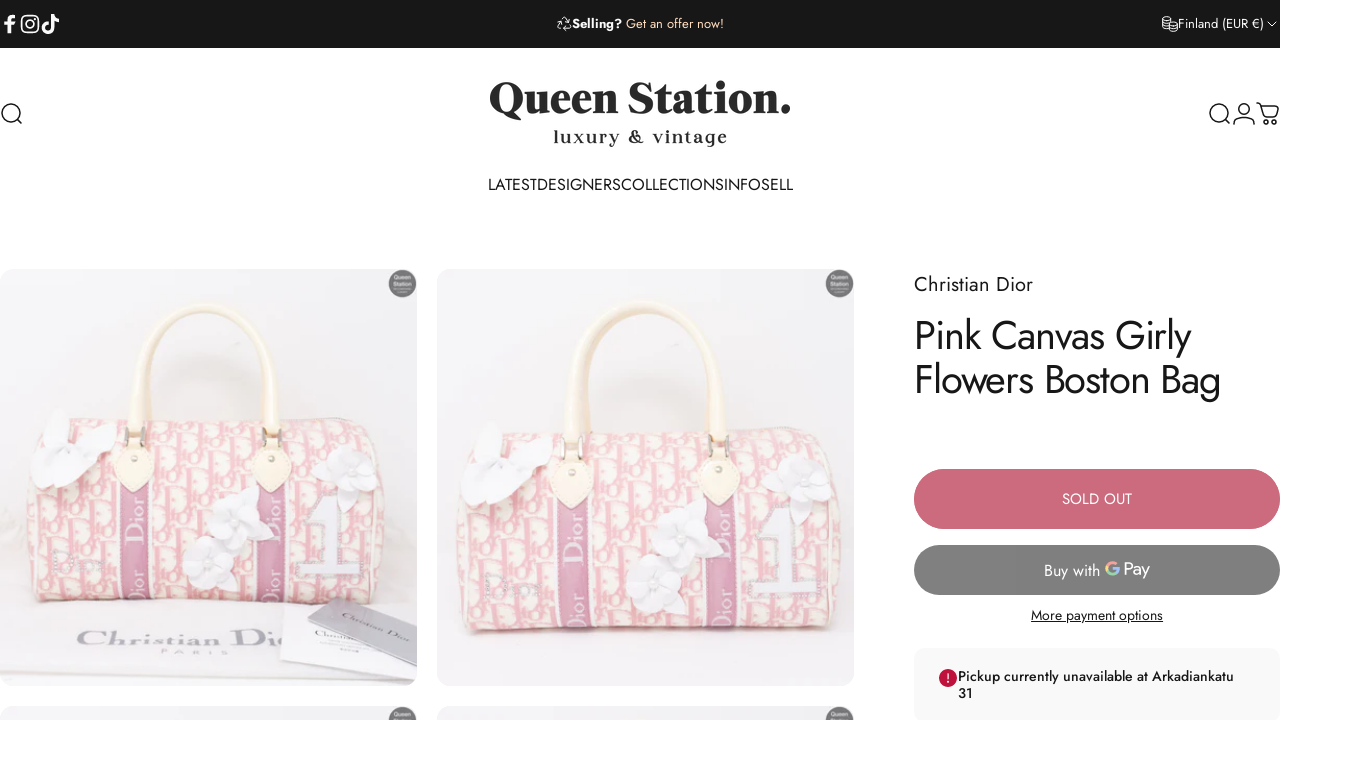

--- FILE ---
content_type: text/html; charset=utf-8
request_url: https://queenstation.net/products/pink-canvas-girly-flowers-boston-bag
body_size: 41756
content:
<!doctype html>
<html class="no-js" lang="en" dir="ltr">
  <head>
    <meta charset="utf-8">
    <meta http-equiv="X-UA-Compatible" content="IE=edge,chrome=1">
    <meta name="viewport" content="width=device-width,initial-scale=1">
    <!-- meta name="theme-color" content="#aa0a27"-->
    <meta name="theme-color" content="#171717">
    <link rel="canonical" href="https://queenstation.net/products/pink-canvas-girly-flowers-boston-bag">
    <link rel="preconnect" href="https://cdn.shopify.com" crossorigin>
    <link rel="preconnect" href="https://fonts.shopifycdn.com" crossorigin>
    
    <link rel="dns-prefetch" href="https://ajax.googleapis.com">
    <link rel="dns-prefetch" href="https://maps.googleapis.com">
    <link rel="dns-prefetch" href="https://maps.gstatic.com">
    
<link rel="shortcut icon" href="//queenstation.net/cdn/shop/files/QS_square-removebg-preview.png?crop=center&height=32&v=1694528597&width=32" type="image/png" /><title>Pink Canvas Girly Flowers Boston Bag &ndash; Queen Station</title><meta name="description" content="Description: A very cute boston bag from Christian Dior, this handbag is beautiful choice for the spring and summer days. Made with pink and white Dior logo canvas, with white leather handles. In front has white flowers, embroidered Dior and number 1. In excellent condition overall. Only minimal wear on the bottom corn">
<meta property="og:site_name" content="Queen Station">
<meta property="og:url" content="https://queenstation.net/products/pink-canvas-girly-flowers-boston-bag">
<meta property="og:title" content="Pink Canvas Girly Flowers Boston Bag">
<meta property="og:type" content="product">
<meta property="og:description" content="Description: A very cute boston bag from Christian Dior, this handbag is beautiful choice for the spring and summer days. Made with pink and white Dior logo canvas, with white leather handles. In front has white flowers, embroidered Dior and number 1. In excellent condition overall. Only minimal wear on the bottom corn"><meta property="og:price:amount" content="460,00">
  <meta property="og:price:currency" content="EUR"><meta property="og:image" content="http://queenstation.net/cdn/shop/products/QS00536_1.jpg?v=1549372710">
  <meta property="og:image:secure_url" content="https://queenstation.net/cdn/shop/products/QS00536_1.jpg?v=1549372710">
  <meta property="og:image:width" content="3275">
  <meta property="og:image:height" content="3275"><meta name="twitter:site" content="@">
<meta name="twitter:card" content="summary_large_image">
<meta name="twitter:title" content="Pink Canvas Girly Flowers Boston Bag">
<meta name="twitter:description" content="Description: A very cute boston bag from Christian Dior, this handbag is beautiful choice for the spring and summer days. Made with pink and white Dior logo canvas, with white leather handles. In front has white flowers, embroidered Dior and number 1. In excellent condition overall. Only minimal wear on the bottom corn">
<style>@font-face {
  font-family: Jost;
  font-weight: 400;
  font-style: normal;
  font-display: swap;
  src: url("//queenstation.net/cdn/fonts/jost/jost_n4.d47a1b6347ce4a4c9f437608011273009d91f2b7.woff2") format("woff2"),
       url("//queenstation.net/cdn/fonts/jost/jost_n4.791c46290e672b3f85c3d1c651ef2efa3819eadd.woff") format("woff");
}
@font-face {
  font-family: Jost;
  font-weight: 500;
  font-style: normal;
  font-display: swap;
  src: url("//queenstation.net/cdn/fonts/jost/jost_n5.7c8497861ffd15f4e1284cd221f14658b0e95d61.woff2") format("woff2"),
       url("//queenstation.net/cdn/fonts/jost/jost_n5.fb6a06896db583cc2df5ba1b30d9c04383119dd9.woff") format("woff");
}
@font-face {
  font-family: Jost;
  font-weight: 700;
  font-style: normal;
  font-display: swap;
  src: url("//queenstation.net/cdn/fonts/jost/jost_n7.921dc18c13fa0b0c94c5e2517ffe06139c3615a3.woff2") format("woff2"),
       url("//queenstation.net/cdn/fonts/jost/jost_n7.cbfc16c98c1e195f46c536e775e4e959c5f2f22b.woff") format("woff");
}
@font-face {
  font-family: Jost;
  font-weight: 400;
  font-style: italic;
  font-display: swap;
  src: url("//queenstation.net/cdn/fonts/jost/jost_i4.b690098389649750ada222b9763d55796c5283a5.woff2") format("woff2"),
       url("//queenstation.net/cdn/fonts/jost/jost_i4.fd766415a47e50b9e391ae7ec04e2ae25e7e28b0.woff") format("woff");
}
@font-face {
  font-family: Jost;
  font-weight: 700;
  font-style: italic;
  font-display: swap;
  src: url("//queenstation.net/cdn/fonts/jost/jost_i7.d8201b854e41e19d7ed9b1a31fe4fe71deea6d3f.woff2") format("woff2"),
       url("//queenstation.net/cdn/fonts/jost/jost_i7.eae515c34e26b6c853efddc3fc0c552e0de63757.woff") format("woff");
}
:root {
    /*! General */
    --color-base-text: 23 23 23;
    --color-base-highlight: 254 225 199;
    --color-base-background: 255 255 255;
    --color-base-button: 170 10 39;
    --color-base-button-gradient: #aa0a27;
    --color-base-button-text: 255 255 255;
    --color-keyboard-focus: 9 31 146;
    --color-shadow: 70 47 47;
    --color-price: 23 23 23;
    --color-sale-price: 170 10 39;
    --color-sale-tag: 0 86 63;
    --color-sale-tag-text: 255 255 255;
    --color-rating: 245 158 11;
    --color-placeholder: 244 237 237;
    --color-success-text: 77 124 15;
    --color-success-background: 247 254 231;
    --color-error-text: 190 18 60;
    --color-error-background: 255 241 242;
    --color-info-text: 180 83 9;
    --color-info-background: 255 251 235;
    
    /*! Menu and drawers */
    --color-drawer-text: 53 9 12;
    --color-drawer-background: 255 255 255;
    --color-drawer-button-background: 23 23 23;
    --color-drawer-button-gradient: #171717;
    --color-drawer-button-text: 255 255 255;
    --color-drawer-overlay: 70 47 47;

    /*! Product card */
    --card-radius: var(--rounded-card);
    --card-border-width: 0.0rem;
    --card-border-opacity: 0.0;
    --card-shadow-opacity: 0.0;
    --card-shadow-horizontal-offset: 0.0rem;
    --card-shadow-vertical-offset: 0.0rem;

    /*! Buttons */
    --buttons-radius: var(--rounded-button);
    --buttons-border-width: 2px;
    --buttons-border-opacity: 1.0;
    --buttons-shadow-opacity: 0.0;
    --buttons-shadow-horizontal-offset: 0px;
    --buttons-shadow-vertical-offset: 0px;

    /*! Inputs */
    --inputs-radius: var(--rounded-input);
    --inputs-border-width: 0px;
    --inputs-border-opacity: 0.65;

    /*! Spacing */
    --sp-0d5: 0.125rem;
    --sp-1: 0.25rem;
    --sp-1d5: 0.375rem;
    --sp-2: 0.5rem;
    --sp-2d5: 0.625rem;
    --sp-3: 0.75rem;
    --sp-3d5: 0.875rem;
    --sp-4: 1rem;
    --sp-4d5: 1.125rem;
    --sp-5: 1.25rem;
    --sp-5d5: 1.375rem;
    --sp-6: 1.5rem;
    --sp-6d5: 1.625rem;
    --sp-7: 1.75rem;
    --sp-7d5: 1.875rem;
    --sp-8: 2rem;
    --sp-8d5: 2.125rem;
    --sp-9: 2.25rem;
    --sp-9d5: 2.375rem;
    --sp-10: 2.5rem;
    --sp-10d5: 2.625rem;
    --sp-11: 2.75rem;
    --sp-12: 3rem;
    --sp-13: 3.25rem;
    --sp-14: 3.5rem;
    --sp-15: 3.875rem;
    --sp-16: 4rem;
    --sp-18: 4.5rem;
    --sp-20: 5rem;
    --sp-23: 5.625rem;
    --sp-24: 6rem;
    --sp-28: 7rem;
    --sp-32: 8rem;
    --sp-36: 9rem;
    --sp-40: 10rem;
    --sp-44: 11rem;
    --sp-48: 12rem;
    --sp-52: 13rem;
    --sp-56: 14rem;
    --sp-60: 15rem;
    --sp-64: 16rem;
    --sp-68: 17rem;
    --sp-72: 18rem;
    --sp-80: 20rem;
    --sp-96: 24rem;
    --sp-100: 32rem;

    /*! Font family */
    --font-heading-family: Jost, sans-serif;
    --font-heading-style: normal;
    --font-heading-weight: 400;
    --font-heading-line-height: 1;
    --font-heading-letter-spacing: -0.03em;
    

    --font-body-family: Jost, sans-serif;
    --font-body-style: normal;
    --font-body-weight: 400;
    --font-body-line-height: 1.2;
    --font-body-letter-spacing: 0.0em;

    --font-navigation-family: var(--font-body-family);
    --font-navigation-size: clamp(0.875rem, 0.748rem + 0.3174vw, 1.125rem);
    --font-navigation-weight: 400;
    
      --font-navigation-text-transform: uppercase;
    

    --font-button-family: var(--font-body-family);
    --font-button-size: clamp(0.875rem, 0.8115rem + 0.1587vw, 1.0rem);
    --font-button-weight: 400;
    
      --font-button-text-transform: uppercase;
    

    --font-product-family: var(--font-body-family);
    --font-product-size: clamp(1.0rem, 0.873rem + 0.3175vw, 1.25rem);
    --font-product-weight: 400;
    

    /*! Font size */
    --text-3xs: 0.625rem;
    --text-2xs: 0.6875rem;
    --text-xs: 0.75rem;
    --text-2sm: 0.8125rem;
    --text-sm: 0.875rem;
    --text-base: 1.0rem;
    --text-lg: 1.125rem;
    --text-xl: 1.25rem;
    --text-2xl: 1.5rem;
    --text-3xl: 1.875rem;
    --text-4xl: 2.25rem;
    --text-5xl: 3.0rem;
    --text-6xl: 3.75rem;
    --text-7xl: 4.5rem;
    --text-8xl: 6.0rem;

    /*! Layout */
    --page-width: 1900px;
    --gap-padding: clamp(var(--sp-5), 2.526vw, var(--sp-12));
    --grid-gap: clamp(40px, 20vw, 60px);
    --page-padding: var(--sp-5);
    --page-container: min(calc(100vw - var(--scrollbar-width, 0px) - var(--page-padding) * 2), var(--page-width));
    --rounded-button: 3.75rem;
    --rounded-input: 0.375rem;
    --rounded-card: clamp(var(--sp-2d5), 1.053vw, var(--sp-5));
    --rounded-block: clamp(var(--sp-2d5), 1.053vw, var(--sp-5));

    /*! Other */
    --icon-weight: 1.5px;
  }

  @media screen and (min-width: 1024px) {
    :root {
      --page-padding: var(--sp-9);
    }
  }

  @media screen and (min-width: 1280px) {
    :root {
      --gap-padding: var(--sp-12);
      --page-padding: var(--sp-12);
      --page-container: min(calc(100vw - var(--scrollbar-width, 0px) - var(--page-padding) * 2), max(var(--page-width), 1280px));
    }
  }

  @media screen and (min-width: 1536px) {
    :root {
      --page-padding: max(var(--sp-12), 50vw - var(--scrollbar-width, 0px)/2 - var(--page-width)/2);
    }
  }
</style>
  <link rel="preload" as="font" href="//queenstation.net/cdn/fonts/jost/jost_n4.d47a1b6347ce4a4c9f437608011273009d91f2b7.woff2" type="font/woff2" crossorigin>
  

  <link rel="preload" as="font" href="//queenstation.net/cdn/fonts/jost/jost_n4.d47a1b6347ce4a4c9f437608011273009d91f2b7.woff2" type="font/woff2" crossorigin>
  
<link href="//queenstation.net/cdn/shop/t/38/assets/theme.css?v=170060359207655550861757533346" rel="stylesheet" type="text/css" media="all" /><link rel="stylesheet" href="//queenstation.net/cdn/shop/t/38/assets/apps.css?v=162097722211979372921757533346" media="print" fetchpriority="low" onload="this.media='all'">

    <script>window.performance && window.performance.mark && window.performance.mark('shopify.content_for_header.start');</script><meta name="google-site-verification" content="Gz50mX4F-_uucxPyNGvZORSo4dJ2wl4AiS7mUcdtF-k">
<meta id="shopify-digital-wallet" name="shopify-digital-wallet" content="/5712576582/digital_wallets/dialog">
<link rel="alternate" type="application/json+oembed" href="https://queenstation.net/products/pink-canvas-girly-flowers-boston-bag.oembed">
<script async="async" src="/checkouts/internal/preloads.js?locale=en-FI"></script>
<script id="shopify-features" type="application/json">{"accessToken":"8389dc46039eb8694fd635bbdba2fe1f","betas":["rich-media-storefront-analytics"],"domain":"queenstation.net","predictiveSearch":true,"shopId":5712576582,"locale":"en"}</script>
<script>var Shopify = Shopify || {};
Shopify.shop = "queen-station.myshopify.com";
Shopify.locale = "en";
Shopify.currency = {"active":"EUR","rate":"1.0"};
Shopify.country = "FI";
Shopify.theme = {"name":"Concept 5.0.1","id":186715930959,"schema_name":"Concept","schema_version":"5.0.1","theme_store_id":2412,"role":"main"};
Shopify.theme.handle = "null";
Shopify.theme.style = {"id":null,"handle":null};
Shopify.cdnHost = "queenstation.net/cdn";
Shopify.routes = Shopify.routes || {};
Shopify.routes.root = "/";</script>
<script type="module">!function(o){(o.Shopify=o.Shopify||{}).modules=!0}(window);</script>
<script>!function(o){function n(){var o=[];function n(){o.push(Array.prototype.slice.apply(arguments))}return n.q=o,n}var t=o.Shopify=o.Shopify||{};t.loadFeatures=n(),t.autoloadFeatures=n()}(window);</script>
<script id="shop-js-analytics" type="application/json">{"pageType":"product"}</script>
<script defer="defer" async type="module" src="//queenstation.net/cdn/shopifycloud/shop-js/modules/v2/client.init-shop-cart-sync_BT-GjEfc.en.esm.js"></script>
<script defer="defer" async type="module" src="//queenstation.net/cdn/shopifycloud/shop-js/modules/v2/chunk.common_D58fp_Oc.esm.js"></script>
<script defer="defer" async type="module" src="//queenstation.net/cdn/shopifycloud/shop-js/modules/v2/chunk.modal_xMitdFEc.esm.js"></script>
<script type="module">
  await import("//queenstation.net/cdn/shopifycloud/shop-js/modules/v2/client.init-shop-cart-sync_BT-GjEfc.en.esm.js");
await import("//queenstation.net/cdn/shopifycloud/shop-js/modules/v2/chunk.common_D58fp_Oc.esm.js");
await import("//queenstation.net/cdn/shopifycloud/shop-js/modules/v2/chunk.modal_xMitdFEc.esm.js");

  window.Shopify.SignInWithShop?.initShopCartSync?.({"fedCMEnabled":true,"windoidEnabled":true});

</script>
<script>(function() {
  var isLoaded = false;
  function asyncLoad() {
    if (isLoaded) return;
    isLoaded = true;
    var urls = ["https:\/\/cdnv2.zoomifi.com\/sales_pop\/pb_pop.js?v=1298\u0026shop=queen-station.myshopify.com"];
    for (var i = 0; i < urls.length; i++) {
      var s = document.createElement('script');
      s.type = 'text/javascript';
      s.async = true;
      s.src = urls[i];
      var x = document.getElementsByTagName('script')[0];
      x.parentNode.insertBefore(s, x);
    }
  };
  if(window.attachEvent) {
    window.attachEvent('onload', asyncLoad);
  } else {
    window.addEventListener('load', asyncLoad, false);
  }
})();</script>
<script id="__st">var __st={"a":5712576582,"offset":7200,"reqid":"9c1d8d9d-a4d8-41ee-b2fc-47bc9b773ff0-1769251676","pageurl":"queenstation.net\/products\/pink-canvas-girly-flowers-boston-bag","u":"311b9c996e0a","p":"product","rtyp":"product","rid":1983136923718};</script>
<script>window.ShopifyPaypalV4VisibilityTracking = true;</script>
<script id="captcha-bootstrap">!function(){'use strict';const t='contact',e='account',n='new_comment',o=[[t,t],['blogs',n],['comments',n],[t,'customer']],c=[[e,'customer_login'],[e,'guest_login'],[e,'recover_customer_password'],[e,'create_customer']],r=t=>t.map((([t,e])=>`form[action*='/${t}']:not([data-nocaptcha='true']) input[name='form_type'][value='${e}']`)).join(','),a=t=>()=>t?[...document.querySelectorAll(t)].map((t=>t.form)):[];function s(){const t=[...o],e=r(t);return a(e)}const i='password',u='form_key',d=['recaptcha-v3-token','g-recaptcha-response','h-captcha-response',i],f=()=>{try{return window.sessionStorage}catch{return}},m='__shopify_v',_=t=>t.elements[u];function p(t,e,n=!1){try{const o=window.sessionStorage,c=JSON.parse(o.getItem(e)),{data:r}=function(t){const{data:e,action:n}=t;return t[m]||n?{data:e,action:n}:{data:t,action:n}}(c);for(const[e,n]of Object.entries(r))t.elements[e]&&(t.elements[e].value=n);n&&o.removeItem(e)}catch(o){console.error('form repopulation failed',{error:o})}}const l='form_type',E='cptcha';function T(t){t.dataset[E]=!0}const w=window,h=w.document,L='Shopify',v='ce_forms',y='captcha';let A=!1;((t,e)=>{const n=(g='f06e6c50-85a8-45c8-87d0-21a2b65856fe',I='https://cdn.shopify.com/shopifycloud/storefront-forms-hcaptcha/ce_storefront_forms_captcha_hcaptcha.v1.5.2.iife.js',D={infoText:'Protected by hCaptcha',privacyText:'Privacy',termsText:'Terms'},(t,e,n)=>{const o=w[L][v],c=o.bindForm;if(c)return c(t,g,e,D).then(n);var r;o.q.push([[t,g,e,D],n]),r=I,A||(h.body.append(Object.assign(h.createElement('script'),{id:'captcha-provider',async:!0,src:r})),A=!0)});var g,I,D;w[L]=w[L]||{},w[L][v]=w[L][v]||{},w[L][v].q=[],w[L][y]=w[L][y]||{},w[L][y].protect=function(t,e){n(t,void 0,e),T(t)},Object.freeze(w[L][y]),function(t,e,n,w,h,L){const[v,y,A,g]=function(t,e,n){const i=e?o:[],u=t?c:[],d=[...i,...u],f=r(d),m=r(i),_=r(d.filter((([t,e])=>n.includes(e))));return[a(f),a(m),a(_),s()]}(w,h,L),I=t=>{const e=t.target;return e instanceof HTMLFormElement?e:e&&e.form},D=t=>v().includes(t);t.addEventListener('submit',(t=>{const e=I(t);if(!e)return;const n=D(e)&&!e.dataset.hcaptchaBound&&!e.dataset.recaptchaBound,o=_(e),c=g().includes(e)&&(!o||!o.value);(n||c)&&t.preventDefault(),c&&!n&&(function(t){try{if(!f())return;!function(t){const e=f();if(!e)return;const n=_(t);if(!n)return;const o=n.value;o&&e.removeItem(o)}(t);const e=Array.from(Array(32),(()=>Math.random().toString(36)[2])).join('');!function(t,e){_(t)||t.append(Object.assign(document.createElement('input'),{type:'hidden',name:u})),t.elements[u].value=e}(t,e),function(t,e){const n=f();if(!n)return;const o=[...t.querySelectorAll(`input[type='${i}']`)].map((({name:t})=>t)),c=[...d,...o],r={};for(const[a,s]of new FormData(t).entries())c.includes(a)||(r[a]=s);n.setItem(e,JSON.stringify({[m]:1,action:t.action,data:r}))}(t,e)}catch(e){console.error('failed to persist form',e)}}(e),e.submit())}));const S=(t,e)=>{t&&!t.dataset[E]&&(n(t,e.some((e=>e===t))),T(t))};for(const o of['focusin','change'])t.addEventListener(o,(t=>{const e=I(t);D(e)&&S(e,y())}));const B=e.get('form_key'),M=e.get(l),P=B&&M;t.addEventListener('DOMContentLoaded',(()=>{const t=y();if(P)for(const e of t)e.elements[l].value===M&&p(e,B);[...new Set([...A(),...v().filter((t=>'true'===t.dataset.shopifyCaptcha))])].forEach((e=>S(e,t)))}))}(h,new URLSearchParams(w.location.search),n,t,e,['guest_login'])})(!0,!0)}();</script>
<script integrity="sha256-4kQ18oKyAcykRKYeNunJcIwy7WH5gtpwJnB7kiuLZ1E=" data-source-attribution="shopify.loadfeatures" defer="defer" src="//queenstation.net/cdn/shopifycloud/storefront/assets/storefront/load_feature-a0a9edcb.js" crossorigin="anonymous"></script>
<script data-source-attribution="shopify.dynamic_checkout.dynamic.init">var Shopify=Shopify||{};Shopify.PaymentButton=Shopify.PaymentButton||{isStorefrontPortableWallets:!0,init:function(){window.Shopify.PaymentButton.init=function(){};var t=document.createElement("script");t.src="https://queenstation.net/cdn/shopifycloud/portable-wallets/latest/portable-wallets.en.js",t.type="module",document.head.appendChild(t)}};
</script>
<script data-source-attribution="shopify.dynamic_checkout.buyer_consent">
  function portableWalletsHideBuyerConsent(e){var t=document.getElementById("shopify-buyer-consent"),n=document.getElementById("shopify-subscription-policy-button");t&&n&&(t.classList.add("hidden"),t.setAttribute("aria-hidden","true"),n.removeEventListener("click",e))}function portableWalletsShowBuyerConsent(e){var t=document.getElementById("shopify-buyer-consent"),n=document.getElementById("shopify-subscription-policy-button");t&&n&&(t.classList.remove("hidden"),t.removeAttribute("aria-hidden"),n.addEventListener("click",e))}window.Shopify?.PaymentButton&&(window.Shopify.PaymentButton.hideBuyerConsent=portableWalletsHideBuyerConsent,window.Shopify.PaymentButton.showBuyerConsent=portableWalletsShowBuyerConsent);
</script>
<script>
  function portableWalletsCleanup(e){e&&e.src&&console.error("Failed to load portable wallets script "+e.src);var t=document.querySelectorAll("shopify-accelerated-checkout .shopify-payment-button__skeleton, shopify-accelerated-checkout-cart .wallet-cart-button__skeleton"),e=document.getElementById("shopify-buyer-consent");for(let e=0;e<t.length;e++)t[e].remove();e&&e.remove()}function portableWalletsNotLoadedAsModule(e){e instanceof ErrorEvent&&"string"==typeof e.message&&e.message.includes("import.meta")&&"string"==typeof e.filename&&e.filename.includes("portable-wallets")&&(window.removeEventListener("error",portableWalletsNotLoadedAsModule),window.Shopify.PaymentButton.failedToLoad=e,"loading"===document.readyState?document.addEventListener("DOMContentLoaded",window.Shopify.PaymentButton.init):window.Shopify.PaymentButton.init())}window.addEventListener("error",portableWalletsNotLoadedAsModule);
</script>

<script type="module" src="https://queenstation.net/cdn/shopifycloud/portable-wallets/latest/portable-wallets.en.js" onError="portableWalletsCleanup(this)" crossorigin="anonymous"></script>
<script nomodule>
  document.addEventListener("DOMContentLoaded", portableWalletsCleanup);
</script>

<script id='scb4127' type='text/javascript' async='' src='https://queenstation.net/cdn/shopifycloud/privacy-banner/storefront-banner.js'></script><link id="shopify-accelerated-checkout-styles" rel="stylesheet" media="screen" href="https://queenstation.net/cdn/shopifycloud/portable-wallets/latest/accelerated-checkout-backwards-compat.css" crossorigin="anonymous">
<style id="shopify-accelerated-checkout-cart">
        #shopify-buyer-consent {
  margin-top: 1em;
  display: inline-block;
  width: 100%;
}

#shopify-buyer-consent.hidden {
  display: none;
}

#shopify-subscription-policy-button {
  background: none;
  border: none;
  padding: 0;
  text-decoration: underline;
  font-size: inherit;
  cursor: pointer;
}

#shopify-subscription-policy-button::before {
  box-shadow: none;
}

      </style>

<script>window.performance && window.performance.mark && window.performance.mark('shopify.content_for_header.end');</script>

    <script src="//queenstation.net/cdn/shop/t/38/assets/vendor.js?v=83836565987576270061757533346" defer="defer"></script>
    <script src="//queenstation.net/cdn/shop/t/38/assets/theme.js?v=68052526479420121571757534197" defer="defer"></script><script>
  document.documentElement.classList.replace('no-js', 'js');

  window.theme = window.theme || {};
  theme.routes = {
    shop_url: 'https://queenstation.net',
    root_url: '/',
    cart_url: '/cart',
    cart_add_url: '/cart/add',
    cart_change_url: '/cart/change',
    cart_update_url: '/cart/update',
    search_url: '/search',
    predictive_search_url: '/search/suggest'
  };

  theme.variantStrings = {
    preOrder: "Pre-order",
    addToCart: "Add to cart",
    soldOut: "Sold Out",
    unavailable: "Unavailable",
    addToBundle: "Add to bundle",
    backInStock: "Notify me when it’s available"
  };

  theme.shippingCalculatorStrings = {
    error: "One or more errors occurred while retrieving the shipping rates:",
    notFound: "Sorry, we do not ship to your address.",
    oneResult: "There is one shipping rate for your address:",
    multipleResults: "There are multiple shipping rates for your address:"
  };

  theme.discountStrings = {
    error: "Discount code cannot be applied to your cart",
    shippingError: "Shipping discounts are shown at checkout after adding an address"
  };

  theme.recipientFormStrings = {
    expanded: "Gift card recipient form expanded",
    collapsed: "Gift card recipient form collapsed"
  };

  theme.quickOrderListStrings = {
    itemsAdded: "[quantity] items added",
    itemAdded: "[quantity] item added",
    itemsRemoved: "[quantity] items removed",
    itemRemoved: "[quantity] item removed",
    viewCart: "View cart",
    each: "[money]\/ea",
    minError: "This item has a minimum of [min]",
    maxError: "This item has a maximum of [max]",
    stepError: "You can only add this item in increments of [step]"
  };

  theme.cartStrings = {
    error: "There was an error while updating your cart. Please try again.",
    quantityError: "You can only add [quantity] of this item to your cart.",
    giftNoteAttribute: "Gift note",
    giftWrapAttribute: "Gift wrapping",
    giftWrapBooleanTrue: "Yes",
    targetProductAttribute: "For"
  };

  theme.dateStrings = {
    d: "d",
    day: "Day",
    days: "Days",
    h: "h",
    hour: "Hour",
    hours: "Hours",
    m: "m",
    minute: "Min",
    minutes: "Mins",
    s: "s",
    second: "Sec",
    seconds: "Secs"
  };theme.strings = {
    recentlyViewedEmpty: "Your recently viewed is empty.",
    close: "Close",
    next: "Next",
    previous: "Previous",
    qrImageAlt: "QR code — scan to redeem gift card"
  };

  theme.settings = {
    moneyFormat: "€{{amount_with_comma_separator}}",
    moneyWithCurrencyFormat: "€{{amount_with_comma_separator}} EUR",
    currencyCodeEnabled: false,
    externalLinksNewTab: false,
    cartType: "drawer",
    isCartTemplate: false,
    pswpModule: "\/\/queenstation.net\/cdn\/shop\/t\/38\/assets\/photoswipe.min.js?v=41760041872977459911757533346",
    themeName: 'Concept',
    themeVersion: '5.0.1',
    agencyId: ''
  };// We save the product ID in local storage to be eventually used for recently viewed section
    try {
      const recentlyViewedProducts = new Set(JSON.parse(window.localStorage.getItem(`${theme.settings.themeName}:recently-viewed`) || '[]'));

      recentlyViewedProducts.delete(1983136923718); // Delete first to re-move the product
      recentlyViewedProducts.add(1983136923718);

      window.localStorage.setItem(`${theme.settings.themeName}:recently-viewed`, JSON.stringify(Array.from(recentlyViewedProducts.values()).reverse()));
    } catch (e) {
      // Safari in private mode does not allow setting item, we silently fail
    }</script>
<script src="https://cdn.shopify.com/extensions/019bec76-bf04-75b3-9131-34827afe520d/smile-io-275/assets/smile-loader.js" type="text/javascript" defer="defer"></script>
<link href="https://monorail-edge.shopifysvc.com" rel="dns-prefetch">
<script>(function(){if ("sendBeacon" in navigator && "performance" in window) {try {var session_token_from_headers = performance.getEntriesByType('navigation')[0].serverTiming.find(x => x.name == '_s').description;} catch {var session_token_from_headers = undefined;}var session_cookie_matches = document.cookie.match(/_shopify_s=([^;]*)/);var session_token_from_cookie = session_cookie_matches && session_cookie_matches.length === 2 ? session_cookie_matches[1] : "";var session_token = session_token_from_headers || session_token_from_cookie || "";function handle_abandonment_event(e) {var entries = performance.getEntries().filter(function(entry) {return /monorail-edge.shopifysvc.com/.test(entry.name);});if (!window.abandonment_tracked && entries.length === 0) {window.abandonment_tracked = true;var currentMs = Date.now();var navigation_start = performance.timing.navigationStart;var payload = {shop_id: 5712576582,url: window.location.href,navigation_start,duration: currentMs - navigation_start,session_token,page_type: "product"};window.navigator.sendBeacon("https://monorail-edge.shopifysvc.com/v1/produce", JSON.stringify({schema_id: "online_store_buyer_site_abandonment/1.1",payload: payload,metadata: {event_created_at_ms: currentMs,event_sent_at_ms: currentMs}}));}}window.addEventListener('pagehide', handle_abandonment_event);}}());</script>
<script id="web-pixels-manager-setup">(function e(e,d,r,n,o){if(void 0===o&&(o={}),!Boolean(null===(a=null===(i=window.Shopify)||void 0===i?void 0:i.analytics)||void 0===a?void 0:a.replayQueue)){var i,a;window.Shopify=window.Shopify||{};var t=window.Shopify;t.analytics=t.analytics||{};var s=t.analytics;s.replayQueue=[],s.publish=function(e,d,r){return s.replayQueue.push([e,d,r]),!0};try{self.performance.mark("wpm:start")}catch(e){}var l=function(){var e={modern:/Edge?\/(1{2}[4-9]|1[2-9]\d|[2-9]\d{2}|\d{4,})\.\d+(\.\d+|)|Firefox\/(1{2}[4-9]|1[2-9]\d|[2-9]\d{2}|\d{4,})\.\d+(\.\d+|)|Chrom(ium|e)\/(9{2}|\d{3,})\.\d+(\.\d+|)|(Maci|X1{2}).+ Version\/(15\.\d+|(1[6-9]|[2-9]\d|\d{3,})\.\d+)([,.]\d+|)( \(\w+\)|)( Mobile\/\w+|) Safari\/|Chrome.+OPR\/(9{2}|\d{3,})\.\d+\.\d+|(CPU[ +]OS|iPhone[ +]OS|CPU[ +]iPhone|CPU IPhone OS|CPU iPad OS)[ +]+(15[._]\d+|(1[6-9]|[2-9]\d|\d{3,})[._]\d+)([._]\d+|)|Android:?[ /-](13[3-9]|1[4-9]\d|[2-9]\d{2}|\d{4,})(\.\d+|)(\.\d+|)|Android.+Firefox\/(13[5-9]|1[4-9]\d|[2-9]\d{2}|\d{4,})\.\d+(\.\d+|)|Android.+Chrom(ium|e)\/(13[3-9]|1[4-9]\d|[2-9]\d{2}|\d{4,})\.\d+(\.\d+|)|SamsungBrowser\/([2-9]\d|\d{3,})\.\d+/,legacy:/Edge?\/(1[6-9]|[2-9]\d|\d{3,})\.\d+(\.\d+|)|Firefox\/(5[4-9]|[6-9]\d|\d{3,})\.\d+(\.\d+|)|Chrom(ium|e)\/(5[1-9]|[6-9]\d|\d{3,})\.\d+(\.\d+|)([\d.]+$|.*Safari\/(?![\d.]+ Edge\/[\d.]+$))|(Maci|X1{2}).+ Version\/(10\.\d+|(1[1-9]|[2-9]\d|\d{3,})\.\d+)([,.]\d+|)( \(\w+\)|)( Mobile\/\w+|) Safari\/|Chrome.+OPR\/(3[89]|[4-9]\d|\d{3,})\.\d+\.\d+|(CPU[ +]OS|iPhone[ +]OS|CPU[ +]iPhone|CPU IPhone OS|CPU iPad OS)[ +]+(10[._]\d+|(1[1-9]|[2-9]\d|\d{3,})[._]\d+)([._]\d+|)|Android:?[ /-](13[3-9]|1[4-9]\d|[2-9]\d{2}|\d{4,})(\.\d+|)(\.\d+|)|Mobile Safari.+OPR\/([89]\d|\d{3,})\.\d+\.\d+|Android.+Firefox\/(13[5-9]|1[4-9]\d|[2-9]\d{2}|\d{4,})\.\d+(\.\d+|)|Android.+Chrom(ium|e)\/(13[3-9]|1[4-9]\d|[2-9]\d{2}|\d{4,})\.\d+(\.\d+|)|Android.+(UC? ?Browser|UCWEB|U3)[ /]?(15\.([5-9]|\d{2,})|(1[6-9]|[2-9]\d|\d{3,})\.\d+)\.\d+|SamsungBrowser\/(5\.\d+|([6-9]|\d{2,})\.\d+)|Android.+MQ{2}Browser\/(14(\.(9|\d{2,})|)|(1[5-9]|[2-9]\d|\d{3,})(\.\d+|))(\.\d+|)|K[Aa][Ii]OS\/(3\.\d+|([4-9]|\d{2,})\.\d+)(\.\d+|)/},d=e.modern,r=e.legacy,n=navigator.userAgent;return n.match(d)?"modern":n.match(r)?"legacy":"unknown"}(),u="modern"===l?"modern":"legacy",c=(null!=n?n:{modern:"",legacy:""})[u],f=function(e){return[e.baseUrl,"/wpm","/b",e.hashVersion,"modern"===e.buildTarget?"m":"l",".js"].join("")}({baseUrl:d,hashVersion:r,buildTarget:u}),m=function(e){var d=e.version,r=e.bundleTarget,n=e.surface,o=e.pageUrl,i=e.monorailEndpoint;return{emit:function(e){var a=e.status,t=e.errorMsg,s=(new Date).getTime(),l=JSON.stringify({metadata:{event_sent_at_ms:s},events:[{schema_id:"web_pixels_manager_load/3.1",payload:{version:d,bundle_target:r,page_url:o,status:a,surface:n,error_msg:t},metadata:{event_created_at_ms:s}}]});if(!i)return console&&console.warn&&console.warn("[Web Pixels Manager] No Monorail endpoint provided, skipping logging."),!1;try{return self.navigator.sendBeacon.bind(self.navigator)(i,l)}catch(e){}var u=new XMLHttpRequest;try{return u.open("POST",i,!0),u.setRequestHeader("Content-Type","text/plain"),u.send(l),!0}catch(e){return console&&console.warn&&console.warn("[Web Pixels Manager] Got an unhandled error while logging to Monorail."),!1}}}}({version:r,bundleTarget:l,surface:e.surface,pageUrl:self.location.href,monorailEndpoint:e.monorailEndpoint});try{o.browserTarget=l,function(e){var d=e.src,r=e.async,n=void 0===r||r,o=e.onload,i=e.onerror,a=e.sri,t=e.scriptDataAttributes,s=void 0===t?{}:t,l=document.createElement("script"),u=document.querySelector("head"),c=document.querySelector("body");if(l.async=n,l.src=d,a&&(l.integrity=a,l.crossOrigin="anonymous"),s)for(var f in s)if(Object.prototype.hasOwnProperty.call(s,f))try{l.dataset[f]=s[f]}catch(e){}if(o&&l.addEventListener("load",o),i&&l.addEventListener("error",i),u)u.appendChild(l);else{if(!c)throw new Error("Did not find a head or body element to append the script");c.appendChild(l)}}({src:f,async:!0,onload:function(){if(!function(){var e,d;return Boolean(null===(d=null===(e=window.Shopify)||void 0===e?void 0:e.analytics)||void 0===d?void 0:d.initialized)}()){var d=window.webPixelsManager.init(e)||void 0;if(d){var r=window.Shopify.analytics;r.replayQueue.forEach((function(e){var r=e[0],n=e[1],o=e[2];d.publishCustomEvent(r,n,o)})),r.replayQueue=[],r.publish=d.publishCustomEvent,r.visitor=d.visitor,r.initialized=!0}}},onerror:function(){return m.emit({status:"failed",errorMsg:"".concat(f," has failed to load")})},sri:function(e){var d=/^sha384-[A-Za-z0-9+/=]+$/;return"string"==typeof e&&d.test(e)}(c)?c:"",scriptDataAttributes:o}),m.emit({status:"loading"})}catch(e){m.emit({status:"failed",errorMsg:(null==e?void 0:e.message)||"Unknown error"})}}})({shopId: 5712576582,storefrontBaseUrl: "https://queenstation.net",extensionsBaseUrl: "https://extensions.shopifycdn.com/cdn/shopifycloud/web-pixels-manager",monorailEndpoint: "https://monorail-edge.shopifysvc.com/unstable/produce_batch",surface: "storefront-renderer",enabledBetaFlags: ["2dca8a86"],webPixelsConfigList: [{"id":"1086390607","configuration":"{\"config\":\"{\\\"google_tag_ids\\\":[\\\"G-W0LKFH2G3X\\\",\\\"AW-813660047\\\",\\\"GT-T94TQBB\\\"],\\\"target_country\\\":\\\"FI\\\",\\\"gtag_events\\\":[{\\\"type\\\":\\\"begin_checkout\\\",\\\"action_label\\\":[\\\"G-W0LKFH2G3X\\\",\\\"AW-813660047\\\/phN6CLCiqpQYEI_v_YMD\\\"]},{\\\"type\\\":\\\"search\\\",\\\"action_label\\\":[\\\"G-W0LKFH2G3X\\\",\\\"AW-813660047\\\/4NyACKqiqpQYEI_v_YMD\\\"]},{\\\"type\\\":\\\"view_item\\\",\\\"action_label\\\":[\\\"G-W0LKFH2G3X\\\",\\\"AW-813660047\\\/VNYzCKeiqpQYEI_v_YMD\\\",\\\"MC-09GBNLF23T\\\"]},{\\\"type\\\":\\\"purchase\\\",\\\"action_label\\\":[\\\"G-W0LKFH2G3X\\\",\\\"AW-813660047\\\/hJ7xCKGiqpQYEI_v_YMD\\\",\\\"MC-09GBNLF23T\\\",\\\"AW-813660047\\\/FlMUCPu1upkDEI_v_YMD\\\"]},{\\\"type\\\":\\\"page_view\\\",\\\"action_label\\\":[\\\"G-W0LKFH2G3X\\\",\\\"AW-813660047\\\/X7VTCKSiqpQYEI_v_YMD\\\",\\\"MC-09GBNLF23T\\\"]},{\\\"type\\\":\\\"add_payment_info\\\",\\\"action_label\\\":[\\\"G-W0LKFH2G3X\\\",\\\"AW-813660047\\\/H0jaCLOiqpQYEI_v_YMD\\\"]},{\\\"type\\\":\\\"add_to_cart\\\",\\\"action_label\\\":[\\\"G-W0LKFH2G3X\\\",\\\"AW-813660047\\\/7F-hCK2iqpQYEI_v_YMD\\\"]}],\\\"enable_monitoring_mode\\\":false}\"}","eventPayloadVersion":"v1","runtimeContext":"OPEN","scriptVersion":"b2a88bafab3e21179ed38636efcd8a93","type":"APP","apiClientId":1780363,"privacyPurposes":[],"dataSharingAdjustments":{"protectedCustomerApprovalScopes":["read_customer_address","read_customer_email","read_customer_name","read_customer_personal_data","read_customer_phone"]}},{"id":"833683791","configuration":"{\"pixelCode\":\"CKILBMJC77U5QBMOCJ40\"}","eventPayloadVersion":"v1","runtimeContext":"STRICT","scriptVersion":"22e92c2ad45662f435e4801458fb78cc","type":"APP","apiClientId":4383523,"privacyPurposes":["ANALYTICS","MARKETING","SALE_OF_DATA"],"dataSharingAdjustments":{"protectedCustomerApprovalScopes":["read_customer_address","read_customer_email","read_customer_name","read_customer_personal_data","read_customer_phone"]}},{"id":"161775951","eventPayloadVersion":"v1","runtimeContext":"LAX","scriptVersion":"1","type":"CUSTOM","privacyPurposes":["MARKETING"],"name":"Meta pixel (migrated)"},{"id":"shopify-app-pixel","configuration":"{}","eventPayloadVersion":"v1","runtimeContext":"STRICT","scriptVersion":"0450","apiClientId":"shopify-pixel","type":"APP","privacyPurposes":["ANALYTICS","MARKETING"]},{"id":"shopify-custom-pixel","eventPayloadVersion":"v1","runtimeContext":"LAX","scriptVersion":"0450","apiClientId":"shopify-pixel","type":"CUSTOM","privacyPurposes":["ANALYTICS","MARKETING"]}],isMerchantRequest: false,initData: {"shop":{"name":"Queen Station","paymentSettings":{"currencyCode":"EUR"},"myshopifyDomain":"queen-station.myshopify.com","countryCode":"FI","storefrontUrl":"https:\/\/queenstation.net"},"customer":null,"cart":null,"checkout":null,"productVariants":[{"price":{"amount":460.0,"currencyCode":"EUR"},"product":{"title":"Pink Canvas Girly Flowers Boston Bag","vendor":"Christian Dior","id":"1983136923718","untranslatedTitle":"Pink Canvas Girly Flowers Boston Bag","url":"\/products\/pink-canvas-girly-flowers-boston-bag","type":"Bags"},"id":"20046708277318","image":{"src":"\/\/queenstation.net\/cdn\/shop\/products\/QS00536_1.jpg?v=1549372710"},"sku":"QS00536","title":"Default Title","untranslatedTitle":"Default Title"}],"purchasingCompany":null},},"https://queenstation.net/cdn","fcfee988w5aeb613cpc8e4bc33m6693e112",{"modern":"","legacy":""},{"shopId":"5712576582","storefrontBaseUrl":"https:\/\/queenstation.net","extensionBaseUrl":"https:\/\/extensions.shopifycdn.com\/cdn\/shopifycloud\/web-pixels-manager","surface":"storefront-renderer","enabledBetaFlags":"[\"2dca8a86\"]","isMerchantRequest":"false","hashVersion":"fcfee988w5aeb613cpc8e4bc33m6693e112","publish":"custom","events":"[[\"page_viewed\",{}],[\"product_viewed\",{\"productVariant\":{\"price\":{\"amount\":460.0,\"currencyCode\":\"EUR\"},\"product\":{\"title\":\"Pink Canvas Girly Flowers Boston Bag\",\"vendor\":\"Christian Dior\",\"id\":\"1983136923718\",\"untranslatedTitle\":\"Pink Canvas Girly Flowers Boston Bag\",\"url\":\"\/products\/pink-canvas-girly-flowers-boston-bag\",\"type\":\"Bags\"},\"id\":\"20046708277318\",\"image\":{\"src\":\"\/\/queenstation.net\/cdn\/shop\/products\/QS00536_1.jpg?v=1549372710\"},\"sku\":\"QS00536\",\"title\":\"Default Title\",\"untranslatedTitle\":\"Default Title\"}}]]"});</script><script>
  window.ShopifyAnalytics = window.ShopifyAnalytics || {};
  window.ShopifyAnalytics.meta = window.ShopifyAnalytics.meta || {};
  window.ShopifyAnalytics.meta.currency = 'EUR';
  var meta = {"product":{"id":1983136923718,"gid":"gid:\/\/shopify\/Product\/1983136923718","vendor":"Christian Dior","type":"Bags","handle":"pink-canvas-girly-flowers-boston-bag","variants":[{"id":20046708277318,"price":46000,"name":"Pink Canvas Girly Flowers Boston Bag","public_title":null,"sku":"QS00536"}],"remote":false},"page":{"pageType":"product","resourceType":"product","resourceId":1983136923718,"requestId":"9c1d8d9d-a4d8-41ee-b2fc-47bc9b773ff0-1769251676"}};
  for (var attr in meta) {
    window.ShopifyAnalytics.meta[attr] = meta[attr];
  }
</script>
<script class="analytics">
  (function () {
    var customDocumentWrite = function(content) {
      var jquery = null;

      if (window.jQuery) {
        jquery = window.jQuery;
      } else if (window.Checkout && window.Checkout.$) {
        jquery = window.Checkout.$;
      }

      if (jquery) {
        jquery('body').append(content);
      }
    };

    var hasLoggedConversion = function(token) {
      if (token) {
        return document.cookie.indexOf('loggedConversion=' + token) !== -1;
      }
      return false;
    }

    var setCookieIfConversion = function(token) {
      if (token) {
        var twoMonthsFromNow = new Date(Date.now());
        twoMonthsFromNow.setMonth(twoMonthsFromNow.getMonth() + 2);

        document.cookie = 'loggedConversion=' + token + '; expires=' + twoMonthsFromNow;
      }
    }

    var trekkie = window.ShopifyAnalytics.lib = window.trekkie = window.trekkie || [];
    if (trekkie.integrations) {
      return;
    }
    trekkie.methods = [
      'identify',
      'page',
      'ready',
      'track',
      'trackForm',
      'trackLink'
    ];
    trekkie.factory = function(method) {
      return function() {
        var args = Array.prototype.slice.call(arguments);
        args.unshift(method);
        trekkie.push(args);
        return trekkie;
      };
    };
    for (var i = 0; i < trekkie.methods.length; i++) {
      var key = trekkie.methods[i];
      trekkie[key] = trekkie.factory(key);
    }
    trekkie.load = function(config) {
      trekkie.config = config || {};
      trekkie.config.initialDocumentCookie = document.cookie;
      var first = document.getElementsByTagName('script')[0];
      var script = document.createElement('script');
      script.type = 'text/javascript';
      script.onerror = function(e) {
        var scriptFallback = document.createElement('script');
        scriptFallback.type = 'text/javascript';
        scriptFallback.onerror = function(error) {
                var Monorail = {
      produce: function produce(monorailDomain, schemaId, payload) {
        var currentMs = new Date().getTime();
        var event = {
          schema_id: schemaId,
          payload: payload,
          metadata: {
            event_created_at_ms: currentMs,
            event_sent_at_ms: currentMs
          }
        };
        return Monorail.sendRequest("https://" + monorailDomain + "/v1/produce", JSON.stringify(event));
      },
      sendRequest: function sendRequest(endpointUrl, payload) {
        // Try the sendBeacon API
        if (window && window.navigator && typeof window.navigator.sendBeacon === 'function' && typeof window.Blob === 'function' && !Monorail.isIos12()) {
          var blobData = new window.Blob([payload], {
            type: 'text/plain'
          });

          if (window.navigator.sendBeacon(endpointUrl, blobData)) {
            return true;
          } // sendBeacon was not successful

        } // XHR beacon

        var xhr = new XMLHttpRequest();

        try {
          xhr.open('POST', endpointUrl);
          xhr.setRequestHeader('Content-Type', 'text/plain');
          xhr.send(payload);
        } catch (e) {
          console.log(e);
        }

        return false;
      },
      isIos12: function isIos12() {
        return window.navigator.userAgent.lastIndexOf('iPhone; CPU iPhone OS 12_') !== -1 || window.navigator.userAgent.lastIndexOf('iPad; CPU OS 12_') !== -1;
      }
    };
    Monorail.produce('monorail-edge.shopifysvc.com',
      'trekkie_storefront_load_errors/1.1',
      {shop_id: 5712576582,
      theme_id: 186715930959,
      app_name: "storefront",
      context_url: window.location.href,
      source_url: "//queenstation.net/cdn/s/trekkie.storefront.8d95595f799fbf7e1d32231b9a28fd43b70c67d3.min.js"});

        };
        scriptFallback.async = true;
        scriptFallback.src = '//queenstation.net/cdn/s/trekkie.storefront.8d95595f799fbf7e1d32231b9a28fd43b70c67d3.min.js';
        first.parentNode.insertBefore(scriptFallback, first);
      };
      script.async = true;
      script.src = '//queenstation.net/cdn/s/trekkie.storefront.8d95595f799fbf7e1d32231b9a28fd43b70c67d3.min.js';
      first.parentNode.insertBefore(script, first);
    };
    trekkie.load(
      {"Trekkie":{"appName":"storefront","development":false,"defaultAttributes":{"shopId":5712576582,"isMerchantRequest":null,"themeId":186715930959,"themeCityHash":"8010498572645713696","contentLanguage":"en","currency":"EUR","eventMetadataId":"425ac1fe-fa92-4523-8a67-7b30bd292574"},"isServerSideCookieWritingEnabled":true,"monorailRegion":"shop_domain","enabledBetaFlags":["65f19447"]},"Session Attribution":{},"S2S":{"facebookCapiEnabled":false,"source":"trekkie-storefront-renderer","apiClientId":580111}}
    );

    var loaded = false;
    trekkie.ready(function() {
      if (loaded) return;
      loaded = true;

      window.ShopifyAnalytics.lib = window.trekkie;

      var originalDocumentWrite = document.write;
      document.write = customDocumentWrite;
      try { window.ShopifyAnalytics.merchantGoogleAnalytics.call(this); } catch(error) {};
      document.write = originalDocumentWrite;

      window.ShopifyAnalytics.lib.page(null,{"pageType":"product","resourceType":"product","resourceId":1983136923718,"requestId":"9c1d8d9d-a4d8-41ee-b2fc-47bc9b773ff0-1769251676","shopifyEmitted":true});

      var match = window.location.pathname.match(/checkouts\/(.+)\/(thank_you|post_purchase)/)
      var token = match? match[1]: undefined;
      if (!hasLoggedConversion(token)) {
        setCookieIfConversion(token);
        window.ShopifyAnalytics.lib.track("Viewed Product",{"currency":"EUR","variantId":20046708277318,"productId":1983136923718,"productGid":"gid:\/\/shopify\/Product\/1983136923718","name":"Pink Canvas Girly Flowers Boston Bag","price":"460.00","sku":"QS00536","brand":"Christian Dior","variant":null,"category":"Bags","nonInteraction":true,"remote":false},undefined,undefined,{"shopifyEmitted":true});
      window.ShopifyAnalytics.lib.track("monorail:\/\/trekkie_storefront_viewed_product\/1.1",{"currency":"EUR","variantId":20046708277318,"productId":1983136923718,"productGid":"gid:\/\/shopify\/Product\/1983136923718","name":"Pink Canvas Girly Flowers Boston Bag","price":"460.00","sku":"QS00536","brand":"Christian Dior","variant":null,"category":"Bags","nonInteraction":true,"remote":false,"referer":"https:\/\/queenstation.net\/products\/pink-canvas-girly-flowers-boston-bag"});
      }
    });


        var eventsListenerScript = document.createElement('script');
        eventsListenerScript.async = true;
        eventsListenerScript.src = "//queenstation.net/cdn/shopifycloud/storefront/assets/shop_events_listener-3da45d37.js";
        document.getElementsByTagName('head')[0].appendChild(eventsListenerScript);

})();</script>
  <script>
  if (!window.ga || (window.ga && typeof window.ga !== 'function')) {
    window.ga = function ga() {
      (window.ga.q = window.ga.q || []).push(arguments);
      if (window.Shopify && window.Shopify.analytics && typeof window.Shopify.analytics.publish === 'function') {
        window.Shopify.analytics.publish("ga_stub_called", {}, {sendTo: "google_osp_migration"});
      }
      console.error("Shopify's Google Analytics stub called with:", Array.from(arguments), "\nSee https://help.shopify.com/manual/promoting-marketing/pixels/pixel-migration#google for more information.");
    };
    if (window.Shopify && window.Shopify.analytics && typeof window.Shopify.analytics.publish === 'function') {
      window.Shopify.analytics.publish("ga_stub_initialized", {}, {sendTo: "google_osp_migration"});
    }
  }
</script>
<script
  defer
  src="https://queenstation.net/cdn/shopifycloud/perf-kit/shopify-perf-kit-3.0.4.min.js"
  data-application="storefront-renderer"
  data-shop-id="5712576582"
  data-render-region="gcp-us-east1"
  data-page-type="product"
  data-theme-instance-id="186715930959"
  data-theme-name="Concept"
  data-theme-version="5.0.1"
  data-monorail-region="shop_domain"
  data-resource-timing-sampling-rate="10"
  data-shs="true"
  data-shs-beacon="true"
  data-shs-export-with-fetch="true"
  data-shs-logs-sample-rate="1"
  data-shs-beacon-endpoint="https://queenstation.net/api/collect"
></script>
</head>

  <body class="template-product" data-rounded-button="round" data-rounded-input="round-slight" data-rounded-block="round" data-rounded-card="round" data-button-hover="standard" data-lazy-image data-title-animation data-page-rendering>
    <a class="sr-only skip-link" href="#MainContent">Skip to content</a><mouse-cursor class="mouse-cursor z-50 fixed select-none flex items-center justify-center pointer-events-none rounded-full"> 
  <svg class="icon icon-cursor" stroke="currentColor" viewBox="0 0 40 40" fill="none" xmlns="http://www.w3.org/2000/svg">
    <path d="M10 30L30 10M10 10L30 30" stroke-width="2.5" stroke-linecap="round" stroke-linejoin="round"></path>
  </svg>
</mouse-cursor>
<!-- BEGIN sections: header-group -->
<div id="shopify-section-sections--26324689584463__announcement-bar" class="shopify-section shopify-section-group-header-group topbar-section"><style>
    :root {
      --topbar-height: var(--sp-12);
    }
    
    @media screen and (min-width: 1536px) {
      :root {
        --topbar-height: var(--sp-14);
      }
    }

    #shopify-section-sections--26324689584463__announcement-bar {
      --gradient-background: #171717;
      --color-background: 23 23 23;
      --color-foreground: 250 250 250;
      --color-highlight: 255 221 191;
    }
  </style><nav class="topbar topbar--center page-width page-width--full section section--rounded relative grid py-0 h-full w-full items-center" aria-label="Announcement bar"><div class="social-icons hidden lg:flex items-center"><ul class="flex flex-wrap items-center gap-6" role="list"><li><a href="https://www.facebook.com/queenstationhelsinki" class="social_platform block relative" is="magnet-link" title="Queen Station on Facebook"><svg class="icon icon-facebook icon-sm" viewBox="0 0 24 24" stroke="none" fill="currentColor" xmlns="http://www.w3.org/2000/svg">
      <path d="M9.03153 23L9 13H5V9H9V6.5C9 2.7886 11.2983 1 14.6091 1C16.1951 1 17.5581 1.11807 17.9553 1.17085V5.04948L15.6591 5.05052C13.8584 5.05052 13.5098 5.90614 13.5098 7.16171V9H18.75L16.75 13H13.5098V23H9.03153Z"/>
    </svg><span class="sr-only">Facebook</span>
        </a>
      </li><li><a href="https://www.instagram.com/queenstationfi" class="social_platform block relative" is="magnet-link" title="Queen Station on Instagram"><svg class="icon icon-instagram icon-sm" viewBox="0 0 24 24" stroke="none" fill="currentColor" xmlns="http://www.w3.org/2000/svg">
      <path d="M12 2.98C14.94 2.98 15.28 2.99 16.44 3.04C17.14 3.04 17.83 3.18 18.48 3.42C18.96 3.6 19.39 3.88 19.75 4.24C20.12 4.59 20.4 5.03 20.57 5.51C20.81 6.16 20.94 6.85 20.95 7.55C21 8.71 21.01 9.06 21.01 12C21.01 14.94 21 15.28 20.95 16.44C20.95 17.14 20.81 17.83 20.57 18.48C20.39 18.95 20.11 19.39 19.75 19.75C19.39 20.11 18.96 20.39 18.48 20.57C17.83 20.81 17.14 20.94 16.44 20.95C15.28 21 14.93 21.01 12 21.01C9.07 21.01 8.72 21 7.55 20.95C6.85 20.95 6.16 20.81 5.51 20.57C5.03 20.39 4.6 20.11 4.24 19.75C3.87 19.4 3.59 18.96 3.42 18.48C3.18 17.83 3.05 17.14 3.04 16.44C2.99 15.28 2.98 14.93 2.98 12C2.98 9.07 2.99 8.72 3.04 7.55C3.04 6.85 3.18 6.16 3.42 5.51C3.6 5.03 3.88 4.6 4.24 4.24C4.59 3.87 5.03 3.59 5.51 3.42C6.16 3.18 6.85 3.05 7.55 3.04C8.71 2.99 9.06 2.98 12 2.98ZM12 1C9.01 1 8.64 1.01 7.47 1.07C6.56 1.09 5.65 1.26 4.8 1.58C4.07 1.86 3.4 2.3 2.85 2.85C2.3 3.41 1.86 4.07 1.58 4.8C1.26 5.65 1.09 6.56 1.07 7.47C1.02 8.64 1 9.01 1 12C1 14.99 1.01 15.36 1.07 16.53C1.09 17.44 1.26 18.35 1.58 19.2C1.86 19.93 2.3 20.6 2.85 21.15C3.41 21.7 4.07 22.14 4.8 22.42C5.65 22.74 6.56 22.91 7.47 22.93C8.64 22.98 9.01 23 12 23C14.99 23 15.36 22.99 16.53 22.93C17.44 22.91 18.35 22.74 19.2 22.42C19.93 22.14 20.6 21.7 21.15 21.15C21.7 20.59 22.14 19.93 22.42 19.2C22.74 18.35 22.91 17.44 22.93 16.53C22.98 15.36 23 14.99 23 12C23 9.01 22.99 8.64 22.93 7.47C22.91 6.56 22.74 5.65 22.42 4.8C22.14 4.07 21.7 3.4 21.15 2.85C20.59 2.3 19.93 1.86 19.2 1.58C18.35 1.26 17.44 1.09 16.53 1.07C15.36 1.02 14.99 1 12 1ZM12 6.35C10.88 6.35 9.79 6.68 8.86 7.3C7.93 7.92 7.21 8.8 6.78 9.84C6.35 10.87 6.24 12.01 6.46 13.1C6.68 14.2 7.22 15.2 8.01 15.99C8.8 16.78 9.81 17.32 10.9 17.54C12 17.76 13.13 17.65 14.16 17.22C15.19 16.79 16.07 16.07 16.7 15.14C17.32 14.21 17.65 13.12 17.65 12C17.65 10.5 17.05 9.06 16 8.01C14.94 6.95 13.5 6.36 12.01 6.36L12 6.35ZM12 15.67C11.27 15.67 10.57 15.45 9.96 15.05C9.36 14.65 8.89 14.07 8.61 13.4C8.33 12.73 8.26 11.99 8.4 11.28C8.54 10.57 8.89 9.92 9.4 9.4C9.91 8.88 10.57 8.54 11.28 8.4C11.99 8.26 12.73 8.33 13.4 8.61C14.07 8.89 14.64 9.36 15.05 9.96C15.45 10.56 15.67 11.27 15.67 12C15.67 12.97 15.28 13.91 14.6 14.59C13.91 15.28 12.98 15.66 12.01 15.66L12 15.67ZM17.87 7.45C18.6 7.45 19.19 6.86 19.19 6.13C19.19 5.4 18.6 4.81 17.87 4.81C17.14 4.81 16.55 5.4 16.55 6.13C16.55 6.86 17.14 7.45 17.87 7.45Z"/>
    </svg><span class="sr-only">Instagram</span>
        </a>
      </li><li><a href="https://www.tiktok.com/@queenstationhelsinki" class="social_platform block relative" is="magnet-link" title="Queen Station on TikTok"><svg class="icon icon-tiktok icon-sm" viewBox="0 0 24 24" stroke="none" fill="currentColor" xmlns="http://www.w3.org/2000/svg">
      <path d="M10.6315 8.937V13.059C10.1123 12.9221 9.56911 12.9034 9.0418 13.0044C8.5145 13.1054 8.01657 13.3234 7.58473 13.6424C7.15288 13.9613 6.79813 14.3732 6.54661 14.8475C6.2951 15.3218 6.15324 15.8466 6.13148 16.383C6.10175 16.8449 6.17125 17.3078 6.33531 17.7405C6.49938 18.1733 6.7542 18.5659 7.08266 18.892C7.41111 19.2181 7.80557 19.4701 8.23952 19.631C8.67346 19.7919 9.13684 19.8581 9.59848 19.825C10.0648 19.8608 10.5333 19.7949 10.9717 19.6319C11.41 19.4689 11.8078 19.2126 12.1374 18.8809C12.4671 18.5491 12.7208 18.1498 12.881 17.7104C13.0413 17.271 13.1042 16.8021 13.0655 16.336V0H17.1425C17.8355 4.315 19.9935 5.316 22.8825 5.778V9.913C20.8804 9.74881 18.9491 9.09645 17.2575 8.013V16.18C17.2575 19.88 15.0675 24 9.63048 24C8.61045 23.9955 7.60156 23.7875 6.66297 23.3881C5.72437 22.9886 4.87496 22.4059 4.16451 21.6739C3.45407 20.942 2.89689 20.0755 2.52563 19.1254C2.15438 18.1754 1.97652 17.1607 2.00248 16.141C2.03479 15.0794 2.29174 14.0366 2.75639 13.0815C3.22105 12.1265 3.88285 11.2807 4.69819 10.6C5.51352 9.9193 6.46387 9.41915 7.48658 9.1325C8.50929 8.84586 9.58114 8.77923 10.6315 8.937Z"/>
    </svg><span class="sr-only">TikTok</span>
        </a>
      </li></ul></div><div class="announcement-bar h-full flex justify-center lg:justify-center without-nav relative">
  <announcement-bar id="Slider-sections--26324689584463__announcement-bar" class="announcement__slides" autoplay autoplay-speed="3"><div class="announcement__slide flex h-full" ><a class="announcement__content flex items-center gap-2" href="/pages/sell-with-us"><span class="announcement-icon"><svg class="icon icon-recycling icon-xs stroke-1" viewBox="0 0 16 16" stroke="currentColor" fill="none" xmlns="http://www.w3.org/2000/svg">
      <path d="M4.45334 12.18H3.38667C2.16667 12.18 1.42667 10.84 2.07334 9.80668L4.96 5.20668M14.02 8.90668L14.5867 9.80668C15.2333 10.84 14.4867 12.1733 13.2733 12.1733H7.55334M6.39334 2.88001L7.00667 1.90001C7.61334 0.92668 9.02667 0.92668 9.63334 1.90001L12.4867 6.48001M1.86667 5.98668L4.96667 5.21335L5.74 8.31335M13.1933 3.36668L12.4933 6.48001L9.38 5.78001M9.88 14.5L7.56 12.18L9.88 9.86001" stroke-linecap="round" stroke-linejoin="round"/>
    </svg></span><p class="announcement-text leading-tight"><strong>Selling?</strong> <em is="highlighted-text" class="highlighted-text inline-block not-italic relative" data-style="text">Get an offer now!</em></p></a></div></announcement-bar></div>
<div class="localization hidden lg:flex items-center h-full"><div class="localization__item h-full relative" role="combobox" aria-controls="CountryLocalization-sections--26324689584463__announcement-bar" aria-expanded="false" aria-label="Country/region">
            <button type="button" class="flex items-center gap-3 h-full z-2 relative"><api-button class="api-only" data-id="announcement_localization_country_form" data-section-id="sections--26324689584463__announcement-bar"></api-button><svg class="icon icon-currency icon-xs stroke-1 hidden xl:block" viewBox="0 0 16 16" stroke="currentColor" fill="none" xmlns="http://www.w3.org/2000/svg">
      <path stroke-linecap="round" stroke-linejoin="round" d="M0.666687 2.66675V5.33341C0.666687 6.43808 2.45735 7.33341 4.66669 7.33341C6.87602 7.33341 8.66669 6.43808 8.66669 5.33341V2.66675"></path>
      <path stroke-linecap="round" stroke-linejoin="round" d="M0.666687 5.3335V8.00016C0.666687 9.10483 2.45735 10.0002 4.66669 10.0002C5.69135 10.0002 6.62535 9.80683 7.33335 9.49016"></path>
      <path stroke-linecap="round" stroke-linejoin="round" d="M0.666687 8V10.6667C0.666687 11.7713 2.45735 12.6667 4.66669 12.6667C5.69135 12.6667 6.62602 12.474 7.33335 12.1573"></path>
      <path stroke-linecap="round" stroke-linejoin="round" d="M4.66669 4.66675C6.87583 4.66675 8.66669 3.77132 8.66669 2.66675C8.66669 1.56218 6.87583 0.666748 4.66669 0.666748C2.45755 0.666748 0.666687 1.56218 0.666687 2.66675C0.666687 3.77132 2.45755 4.66675 4.66669 4.66675Z"></path>
      <path stroke-linecap="round" stroke-linejoin="round" d="M7.33337 8V10.6667C7.33337 11.7713 9.12404 12.6667 11.3334 12.6667C13.5427 12.6667 15.3334 11.7713 15.3334 10.6667V8"></path>
      <path stroke-linecap="round" stroke-linejoin="round" d="M7.33337 10.6667V13.3334C7.33337 14.4381 9.12404 15.3334 11.3334 15.3334C13.5427 15.3334 15.3334 14.4381 15.3334 13.3334V10.6667"></path>
      <path stroke-linecap="round" stroke-linejoin="round" d="M11.3334 10C13.5425 10 15.3334 9.10457 15.3334 8C15.3334 6.89543 13.5425 6 11.3334 6C9.12424 6 7.33337 6.89543 7.33337 8C7.33337 9.10457 9.12424 10 11.3334 10Z"></path>
    </svg><span class="leading-tight">Finland (EUR €)</span><svg class="icon icon-chevron-down icon-xs" viewBox="0 0 24 24" stroke="currentColor" fill="none" xmlns="http://www.w3.org/2000/svg">
      <path stroke-linecap="round" stroke-linejoin="round" d="M6 9L12 15L18 9"></path>
    </svg></button>
            <dropdown-localization class="dropdown opacity-0 invisible z-30 absolute top-100 right-0 pointer-events-none" id="CountryLocalization-sections--26324689584463__announcement-bar"><div class="dropdown__container" id="announcement_localization_country_form"></div></dropdown-localization>
          </div></div></nav>
</div><div id="shopify-section-sections--26324689584463__header" class="shopify-section shopify-section-group-header-group header-section"><style>
  #shopify-section-sections--26324689584463__header {
    --section-padding-top: 32px;
    --section-padding-bottom: 32px;
    --color-background: 255 255 255;
    --color-foreground: 23 23 23;
    --color-transparent: 255 255 255;
    --color-localization: ;
  }
</style><menu-drawer id="MenuDrawer" class="menu-drawer drawer drawer--start z-30 fixed bottom-0 left-0 h-full w-full pointer-events-none"
  data-section-id="sections--26324689584463__header"
  hidden
>
  <overlay-element class="overlay fixed-modal invisible opacity-0 fixed bottom-0 left-0 w-full h-screen pointer-events-none" aria-controls="MenuDrawer" aria-expanded="false"></overlay-element>
  <div class="drawer__inner z-10 absolute top-0 flex flex-col w-full h-full overflow-hidden">
    <gesture-element class="drawer__header flex justify-between opacity-0 invisible relative">
      <span class="drawer__title heading lg:text-3xl text-2xl leading-none tracking-tight"></span>
      <button class="button button--secondary button--close drawer__close hidden sm:flex items-center justify-center" type="button" is="hover-button" aria-controls="MenuDrawer" aria-expanded="false" aria-label="Close">
        <span class="btn-fill" data-fill></span>
        <span class="btn-text"><svg class="icon icon-close icon-sm" viewBox="0 0 20 20" stroke="currentColor" fill="none" xmlns="http://www.w3.org/2000/svg">
      <path stroke-linecap="round" stroke-linejoin="round" d="M5 15L15 5M5 5L15 15"></path>
    </svg></span>
      </button>
    </gesture-element>
    <div class="drawer__content opacity-0 invisible flex flex-col h-full grow shrink">
      <nav class="relative grow overflow-hidden" role="navigation">
        <ul class="drawer__scrollable drawer__menu relative w-full h-full" role="list" data-parent><li class="drawer__menu-group"><details is="menu-details">
  <summary class="drawer__menu-item block cursor-pointer relative" aria-expanded="false">
    <span class="heading text-2xl leading-none tracking-tight"><api-button class="api-only" data-id="DrawerSubMenu-sections--26324689584463__header-1" data-section-id="sections--26324689584463__header"></api-button>Latest</span><svg class="icon icon-chevron-right icon-lg" viewBox="0 0 24 24" stroke="currentColor" fill="none" xmlns="http://www.w3.org/2000/svg">
      <path stroke-linecap="round" stroke-linejoin="round" d="M10 6L16 12L10 18"></path>
    </svg></summary>
  <div class="drawer__submenu z-1 absolute top-0 left-0 flex flex-col w-full h-full" data-parent><button type="button" class="tracking-tight heading text-base shrink-0 flex items-center gap-3 w-full" data-close>Latest</button><div id="DrawerSubMenu-sections--26324689584463__header-1" class="drawer__scrollable flex flex-col h-full"></div></div>
</details>
</li><li class="drawer__menu-group"><details is="menu-details">
  <summary class="drawer__menu-item block cursor-pointer relative" aria-expanded="false">
    <span class="heading text-2xl leading-none tracking-tight"><api-button class="api-only" data-id="DrawerSubMenu-sections--26324689584463__header-2" data-section-id="sections--26324689584463__header"></api-button>Designers</span><svg class="icon icon-chevron-right icon-lg" viewBox="0 0 24 24" stroke="currentColor" fill="none" xmlns="http://www.w3.org/2000/svg">
      <path stroke-linecap="round" stroke-linejoin="round" d="M10 6L16 12L10 18"></path>
    </svg></summary>
  <div class="drawer__submenu z-1 absolute top-0 left-0 flex flex-col w-full h-full" data-parent><button type="button" class="tracking-tight heading text-base shrink-0 flex items-center gap-3 w-full" data-close>Designers</button><div id="DrawerSubMenu-sections--26324689584463__header-2" class="drawer__scrollable flex flex-col h-full"></div></div>
</details>
</li><li class="drawer__menu-group"><details is="menu-details">
  <summary class="drawer__menu-item block cursor-pointer relative" aria-expanded="false">
    <span class="heading text-2xl leading-none tracking-tight"><api-button class="api-only" data-id="DrawerSubMenu-sections--26324689584463__header-3" data-section-id="sections--26324689584463__header"></api-button>Collections</span><svg class="icon icon-chevron-right icon-lg" viewBox="0 0 24 24" stroke="currentColor" fill="none" xmlns="http://www.w3.org/2000/svg">
      <path stroke-linecap="round" stroke-linejoin="round" d="M10 6L16 12L10 18"></path>
    </svg></summary>
  <div class="drawer__submenu z-1 absolute top-0 left-0 flex flex-col w-full h-full" data-parent><button type="button" class="tracking-tight heading text-base shrink-0 flex items-center gap-3 w-full" data-close>Collections</button><div id="DrawerSubMenu-sections--26324689584463__header-3" class="drawer__scrollable flex flex-col h-full"></div></div>
</details>
</li><li class="drawer__menu-group"><details is="menu-details">
  <summary class="drawer__menu-item block cursor-pointer relative" aria-expanded="false">
    <span class="heading text-2xl leading-none tracking-tight"><api-button class="api-only" data-id="DrawerSubMenu-sections--26324689584463__header-4" data-section-id="sections--26324689584463__header"></api-button>Info</span><svg class="icon icon-chevron-right icon-lg" viewBox="0 0 24 24" stroke="currentColor" fill="none" xmlns="http://www.w3.org/2000/svg">
      <path stroke-linecap="round" stroke-linejoin="round" d="M10 6L16 12L10 18"></path>
    </svg></summary>
  <div class="drawer__submenu z-1 absolute top-0 left-0 flex flex-col w-full h-full" data-parent><button type="button" class="tracking-tight heading text-base shrink-0 flex items-center gap-3 w-full" data-close>Info</button><div id="DrawerSubMenu-sections--26324689584463__header-4" class="drawer__scrollable flex flex-col h-full"></div></div>
</details>
</li><li class="drawer__menu-group"><details is="menu-details">
  <summary class="drawer__menu-item block cursor-pointer relative" aria-expanded="false">
    <span class="heading text-2xl leading-none tracking-tight"><api-button class="api-only" data-id="DrawerSubMenu-sections--26324689584463__header-5" data-section-id="sections--26324689584463__header"></api-button>Sell</span><svg class="icon icon-chevron-right icon-lg" viewBox="0 0 24 24" stroke="currentColor" fill="none" xmlns="http://www.w3.org/2000/svg">
      <path stroke-linecap="round" stroke-linejoin="round" d="M10 6L16 12L10 18"></path>
    </svg></summary>
  <div class="drawer__submenu z-1 absolute top-0 left-0 flex flex-col w-full h-full" data-parent><button type="button" class="tracking-tight heading text-base shrink-0 flex items-center gap-3 w-full" data-close>Sell</button><div id="DrawerSubMenu-sections--26324689584463__header-5" class="drawer__scrollable flex flex-col h-full"></div></div>
</details>
</li></ul>
      </nav>
      <div class="drawer__footer grid w-full"><div class="drawer__footer-top flex"><button type="button" class="flex gap-3 grow items-center justify-between" aria-controls="LocalizationCountry-sections--26324689584463__header" aria-expanded="false"><api-button class="api-only" data-id="header_drawer_localization_country_form" data-section-id="sections--26324689584463__header"></api-button><span class="text-sm leading-none flex items-center gap-2 w-auto"><svg class="icon icon-currency icon-xs stroke-1 hidden md:block shrink-0" viewBox="0 0 16 16" stroke="currentColor" fill="none" xmlns="http://www.w3.org/2000/svg">
      <path stroke-linecap="round" stroke-linejoin="round" d="M0.666687 2.66675V5.33341C0.666687 6.43808 2.45735 7.33341 4.66669 7.33341C6.87602 7.33341 8.66669 6.43808 8.66669 5.33341V2.66675"></path>
      <path stroke-linecap="round" stroke-linejoin="round" d="M0.666687 5.3335V8.00016C0.666687 9.10483 2.45735 10.0002 4.66669 10.0002C5.69135 10.0002 6.62535 9.80683 7.33335 9.49016"></path>
      <path stroke-linecap="round" stroke-linejoin="round" d="M0.666687 8V10.6667C0.666687 11.7713 2.45735 12.6667 4.66669 12.6667C5.69135 12.6667 6.62602 12.474 7.33335 12.1573"></path>
      <path stroke-linecap="round" stroke-linejoin="round" d="M4.66669 4.66675C6.87583 4.66675 8.66669 3.77132 8.66669 2.66675C8.66669 1.56218 6.87583 0.666748 4.66669 0.666748C2.45755 0.666748 0.666687 1.56218 0.666687 2.66675C0.666687 3.77132 2.45755 4.66675 4.66669 4.66675Z"></path>
      <path stroke-linecap="round" stroke-linejoin="round" d="M7.33337 8V10.6667C7.33337 11.7713 9.12404 12.6667 11.3334 12.6667C13.5427 12.6667 15.3334 11.7713 15.3334 10.6667V8"></path>
      <path stroke-linecap="round" stroke-linejoin="round" d="M7.33337 10.6667V13.3334C7.33337 14.4381 9.12404 15.3334 11.3334 15.3334C13.5427 15.3334 15.3334 14.4381 15.3334 13.3334V10.6667"></path>
      <path stroke-linecap="round" stroke-linejoin="round" d="M11.3334 10C13.5425 10 15.3334 9.10457 15.3334 8C15.3334 6.89543 13.5425 6 11.3334 6C9.12424 6 7.33337 6.89543 7.33337 8C7.33337 9.10457 9.12424 10 11.3334 10Z"></path>
    </svg>Finland (EUR €)
                </span><svg class="icon icon-chevron-down icon-xs shrink-0" viewBox="0 0 24 24" stroke="currentColor" fill="none" xmlns="http://www.w3.org/2000/svg">
      <path stroke-linecap="round" stroke-linejoin="round" d="M6 9L12 15L18 9"></path>
    </svg></button><modal-element id="LocalizationCountry-sections--26324689584463__header" class="modal invisible absolute bottom-0 left-0 w-full h-full" role="dialog" hidden>
                <overlay-element class="fixed-modal opacity-0 z-1 absolute top-0 left-0 w-full h-full" aria-controls="LocalizationCountry-sections--26324689584463__header" aria-expanded="false"></overlay-element>
                <div class="modal__container flex flex-col z-3 absolute left-0 bottom-0 w-full">
                  <button class="close items-center justify-center absolute top-0 right-0" type="button" aria-controls="LocalizationCountry-sections--26324689584463__header" aria-expanded="false" is="magnet-button" aria-label="Close">
                    <span class="inline-block" data-text><svg class="icon icon-close icon-md" viewBox="0 0 20 20" stroke="currentColor" fill="none" xmlns="http://www.w3.org/2000/svg">
      <path stroke-linecap="round" stroke-linejoin="round" d="M5 15L15 5M5 5L15 15"></path>
    </svg></span>
                  </button><div class="modal__content flex flex-col overflow-hidden" id="header_drawer_localization_country_form"></div></div>
              </modal-element></div><div class="drawer__footer-bottom flex items-center justify-between gap-6"><a href="https://account.queenstation.net?locale=en&region_country=FI" class="button button--primary icon-with-text" is="hover-link" rel="nofollow">
              <span class="btn-fill" data-fill></span>
              <span class="btn-text"><svg class="icon icon-account-2 icon-xs" viewBox="0 0 16 17" stroke="currentColor" fill="none" xmlns="http://www.w3.org/2000/svg">
      <rect width="6.5" height="6.5" x="4.75" y="1.917" rx="3.25"></rect>
      <path stroke-linecap="round" d="M8 10.834c1 0 2.667.222 3 .333.333.11 2.467.533 3 1.333.667 1 .667 1.334.667 2.667M8 10.834c-1 0-2.667.222-3 .333-.333.11-2.467.533-3 1.333-.667 1-.667 1.334-.667 2.667"></path>
    </svg>Login</span>
            </a><ul class="flex flex-wrap items-center gap-6" role="list"><li><a href="https://www.facebook.com/queenstationhelsinki" class="social_platform block relative" is="magnet-link" title="Queen Station on Facebook"><svg class="icon icon-facebook icon-sm" viewBox="0 0 24 24" stroke="none" fill="currentColor" xmlns="http://www.w3.org/2000/svg">
      <path d="M9.03153 23L9 13H5V9H9V6.5C9 2.7886 11.2983 1 14.6091 1C16.1951 1 17.5581 1.11807 17.9553 1.17085V5.04948L15.6591 5.05052C13.8584 5.05052 13.5098 5.90614 13.5098 7.16171V9H18.75L16.75 13H13.5098V23H9.03153Z"/>
    </svg><span class="sr-only">Facebook</span>
        </a>
      </li><li><a href="https://www.instagram.com/queenstationfi" class="social_platform block relative" is="magnet-link" title="Queen Station on Instagram"><svg class="icon icon-instagram icon-sm" viewBox="0 0 24 24" stroke="none" fill="currentColor" xmlns="http://www.w3.org/2000/svg">
      <path d="M12 2.98C14.94 2.98 15.28 2.99 16.44 3.04C17.14 3.04 17.83 3.18 18.48 3.42C18.96 3.6 19.39 3.88 19.75 4.24C20.12 4.59 20.4 5.03 20.57 5.51C20.81 6.16 20.94 6.85 20.95 7.55C21 8.71 21.01 9.06 21.01 12C21.01 14.94 21 15.28 20.95 16.44C20.95 17.14 20.81 17.83 20.57 18.48C20.39 18.95 20.11 19.39 19.75 19.75C19.39 20.11 18.96 20.39 18.48 20.57C17.83 20.81 17.14 20.94 16.44 20.95C15.28 21 14.93 21.01 12 21.01C9.07 21.01 8.72 21 7.55 20.95C6.85 20.95 6.16 20.81 5.51 20.57C5.03 20.39 4.6 20.11 4.24 19.75C3.87 19.4 3.59 18.96 3.42 18.48C3.18 17.83 3.05 17.14 3.04 16.44C2.99 15.28 2.98 14.93 2.98 12C2.98 9.07 2.99 8.72 3.04 7.55C3.04 6.85 3.18 6.16 3.42 5.51C3.6 5.03 3.88 4.6 4.24 4.24C4.59 3.87 5.03 3.59 5.51 3.42C6.16 3.18 6.85 3.05 7.55 3.04C8.71 2.99 9.06 2.98 12 2.98ZM12 1C9.01 1 8.64 1.01 7.47 1.07C6.56 1.09 5.65 1.26 4.8 1.58C4.07 1.86 3.4 2.3 2.85 2.85C2.3 3.41 1.86 4.07 1.58 4.8C1.26 5.65 1.09 6.56 1.07 7.47C1.02 8.64 1 9.01 1 12C1 14.99 1.01 15.36 1.07 16.53C1.09 17.44 1.26 18.35 1.58 19.2C1.86 19.93 2.3 20.6 2.85 21.15C3.41 21.7 4.07 22.14 4.8 22.42C5.65 22.74 6.56 22.91 7.47 22.93C8.64 22.98 9.01 23 12 23C14.99 23 15.36 22.99 16.53 22.93C17.44 22.91 18.35 22.74 19.2 22.42C19.93 22.14 20.6 21.7 21.15 21.15C21.7 20.59 22.14 19.93 22.42 19.2C22.74 18.35 22.91 17.44 22.93 16.53C22.98 15.36 23 14.99 23 12C23 9.01 22.99 8.64 22.93 7.47C22.91 6.56 22.74 5.65 22.42 4.8C22.14 4.07 21.7 3.4 21.15 2.85C20.59 2.3 19.93 1.86 19.2 1.58C18.35 1.26 17.44 1.09 16.53 1.07C15.36 1.02 14.99 1 12 1ZM12 6.35C10.88 6.35 9.79 6.68 8.86 7.3C7.93 7.92 7.21 8.8 6.78 9.84C6.35 10.87 6.24 12.01 6.46 13.1C6.68 14.2 7.22 15.2 8.01 15.99C8.8 16.78 9.81 17.32 10.9 17.54C12 17.76 13.13 17.65 14.16 17.22C15.19 16.79 16.07 16.07 16.7 15.14C17.32 14.21 17.65 13.12 17.65 12C17.65 10.5 17.05 9.06 16 8.01C14.94 6.95 13.5 6.36 12.01 6.36L12 6.35ZM12 15.67C11.27 15.67 10.57 15.45 9.96 15.05C9.36 14.65 8.89 14.07 8.61 13.4C8.33 12.73 8.26 11.99 8.4 11.28C8.54 10.57 8.89 9.92 9.4 9.4C9.91 8.88 10.57 8.54 11.28 8.4C11.99 8.26 12.73 8.33 13.4 8.61C14.07 8.89 14.64 9.36 15.05 9.96C15.45 10.56 15.67 11.27 15.67 12C15.67 12.97 15.28 13.91 14.6 14.59C13.91 15.28 12.98 15.66 12.01 15.66L12 15.67ZM17.87 7.45C18.6 7.45 19.19 6.86 19.19 6.13C19.19 5.4 18.6 4.81 17.87 4.81C17.14 4.81 16.55 5.4 16.55 6.13C16.55 6.86 17.14 7.45 17.87 7.45Z"/>
    </svg><span class="sr-only">Instagram</span>
        </a>
      </li><li><a href="https://www.tiktok.com/@queenstationhelsinki" class="social_platform block relative" is="magnet-link" title="Queen Station on TikTok"><svg class="icon icon-tiktok icon-sm" viewBox="0 0 24 24" stroke="none" fill="currentColor" xmlns="http://www.w3.org/2000/svg">
      <path d="M10.6315 8.937V13.059C10.1123 12.9221 9.56911 12.9034 9.0418 13.0044C8.5145 13.1054 8.01657 13.3234 7.58473 13.6424C7.15288 13.9613 6.79813 14.3732 6.54661 14.8475C6.2951 15.3218 6.15324 15.8466 6.13148 16.383C6.10175 16.8449 6.17125 17.3078 6.33531 17.7405C6.49938 18.1733 6.7542 18.5659 7.08266 18.892C7.41111 19.2181 7.80557 19.4701 8.23952 19.631C8.67346 19.7919 9.13684 19.8581 9.59848 19.825C10.0648 19.8608 10.5333 19.7949 10.9717 19.6319C11.41 19.4689 11.8078 19.2126 12.1374 18.8809C12.4671 18.5491 12.7208 18.1498 12.881 17.7104C13.0413 17.271 13.1042 16.8021 13.0655 16.336V0H17.1425C17.8355 4.315 19.9935 5.316 22.8825 5.778V9.913C20.8804 9.74881 18.9491 9.09645 17.2575 8.013V16.18C17.2575 19.88 15.0675 24 9.63048 24C8.61045 23.9955 7.60156 23.7875 6.66297 23.3881C5.72437 22.9886 4.87496 22.4059 4.16451 21.6739C3.45407 20.942 2.89689 20.0755 2.52563 19.1254C2.15438 18.1754 1.97652 17.1607 2.00248 16.141C2.03479 15.0794 2.29174 14.0366 2.75639 13.0815C3.22105 12.1265 3.88285 11.2807 4.69819 10.6C5.51352 9.9193 6.46387 9.41915 7.48658 9.1325C8.50929 8.84586 9.58114 8.77923 10.6315 8.937Z"/>
    </svg><span class="sr-only">TikTok</span>
        </a>
      </li></ul></div>
      </div>
    </div>
  </div>
</menu-drawer>
<header data-section-id="sections--26324689584463__header" class="header header--center mobile:header--center page-width page-width--full section section--rounded section--padding grid items-center z-20 relative w-full" is="sticky-header" data-sticky-type="on-scroll-up"><div class="header__icons header__icons--start flex justify-start z-2">
  <div class="header__buttons flex items-center gap-1d5"><button class="menu-toggle-button hidden lg:flex items-center justify-center" type="button" is="menu-toggle" aria-controls="MenuToggle" aria-expanded="false">
        <span class="sr-only">Site navigation</span><svg class="icon icon-hamburger icon-lg" viewBox="0 0 24 24" stroke="currentColor" fill="none" xmlns="http://www.w3.org/2000/svg">
      <path stroke-linecap="round" d="M3 6H21M3 12H11M3 18H16"></path>
    </svg></button><a href="/search" class="search-drawer-button flex items-center justify-center" is="magnet-link" aria-controls="SearchDrawer" aria-expanded="false" >
        <span class="sr-only">Search</span><svg class="icon icon-search icon-lg" viewBox="0 0 24 24" stroke="currentColor" fill="none" xmlns="http://www.w3.org/2000/svg">
      <path stroke-linecap="round" d="m21 21-3.636-3.636m0 0A9 9 0 1 0 4.636 4.636a9 9 0 0 0 12.728 12.728Z"></path>
    </svg></a><button class="menu-drawer-button flex items-center gap-2d5 justify-center" type="button" is="magnet-button" aria-controls="MenuDrawer" aria-expanded="false">
        <span class="sr-only">Site navigation</span><svg class="icon icon-hamburger icon-lg" viewBox="0 0 24 24" stroke="currentColor" fill="none" xmlns="http://www.w3.org/2000/svg">
      <path stroke-linecap="round" d="M3 6H21M3 12H11M3 18H16"></path>
    </svg></button></div>
</div>
<div class="header__logo flex justify-center z-2" itemscope itemtype="http://schema.org/Organization"><a
      href="/"
      itemprop="url"
      class="header__logo-link has-white-logo flex items-center relative"
    >
      <span class="sr-only">Queen Station</span><img src="//queenstation.net/cdn/shop/files/NEW_QS_logo_with_slogan_black_transparent_b3d2e885-7c29-4962-8670-3c3bac4e108e.png?v=1677333092&amp;width=1632" alt="Queen Station luxury &amp; vintage" srcset="//queenstation.net/cdn/shop/files/NEW_QS_logo_with_slogan_black_transparent_b3d2e885-7c29-4962-8670-3c3bac4e108e.png?v=1677333092&amp;width=300 300w, //queenstation.net/cdn/shop/files/NEW_QS_logo_with_slogan_black_transparent_b3d2e885-7c29-4962-8670-3c3bac4e108e.png?v=1677333092&amp;width=600 600w" width="1632" height="366" loading="eager" sizes="300px" style="max-height: 67.27941176470588px;max-width: 300px;" itemprop="logo" is="lazy-image" class="logo hidden md:block"><img src="//queenstation.net/cdn/shop/files/NEW_QS_logo_with_slogan_black_transparent_b3d2e885-7c29-4962-8670-3c3bac4e108e.png?v=1677333092&amp;width=1632" alt="Queen Station luxury &amp; vintage" srcset="//queenstation.net/cdn/shop/files/NEW_QS_logo_with_slogan_black_transparent_b3d2e885-7c29-4962-8670-3c3bac4e108e.png?v=1677333092&amp;width=150 150w, //queenstation.net/cdn/shop/files/NEW_QS_logo_with_slogan_black_transparent_b3d2e885-7c29-4962-8670-3c3bac4e108e.png?v=1677333092&amp;width=300 300w" width="1632" height="366" loading="eager" sizes="150px" style="max-height: 33.63970588235294px;max-width: 150px;" itemprop="logo" is="lazy-image" class="logo md:hidden"><img src="//queenstation.net/cdn/shop/files/NEW_QS_logo_with_slogan_WHITE_transparent.png?v=1739368391&amp;width=1632" alt="" srcset="//queenstation.net/cdn/shop/files/NEW_QS_logo_with_slogan_WHITE_transparent.png?v=1739368391&amp;width=300 300w, //queenstation.net/cdn/shop/files/NEW_QS_logo_with_slogan_WHITE_transparent.png?v=1739368391&amp;width=600 600w" width="1632" height="366" loading="eager" sizes="300px" style="max-height: 67.27941176470588px;max-width: 300px;" itemprop="logo" is="lazy-image" class="white-logo hidden md:block absolute"><img src="//queenstation.net/cdn/shop/files/NEW_QS_logo_with_slogan_WHITE_transparent.png?v=1739368391&amp;width=1632" alt="" srcset="//queenstation.net/cdn/shop/files/NEW_QS_logo_with_slogan_WHITE_transparent.png?v=1739368391&amp;width=150 150w, //queenstation.net/cdn/shop/files/NEW_QS_logo_with_slogan_WHITE_transparent.png?v=1739368391&amp;width=300 300w" width="1632" height="366" loading="eager" sizes="150px" style="max-height: 33.63970588235294px;max-width: 150px;" itemprop="logo" is="lazy-image" class="white-logo md:hidden absolute"></a></div><div class="header__icons header__icons--end flex justify-end z-2">
  <div class="header__buttons flex items-center gap-1d5"><a href="/search" class="search-drawer-button flex items-center justify-center" is="magnet-link" aria-controls="SearchDrawer" aria-expanded="false" >
        <span class="sr-only">Search</span><svg class="icon icon-search icon-lg" viewBox="0 0 24 24" stroke="currentColor" fill="none" xmlns="http://www.w3.org/2000/svg">
      <path stroke-linecap="round" d="m21 21-3.636-3.636m0 0A9 9 0 1 0 4.636 4.636a9 9 0 0 0 12.728 12.728Z"></path>
    </svg></a><a href="https://account.queenstation.net?locale=en&region_country=FI" class="hidden lg:flex items-center justify-center" is="magnet-link" rel="nofollow">
        <span class="sr-only">Login</span><svg class="icon icon-account icon-lg" viewBox="0 0 24 24" stroke="currentColor" fill="none" xmlns="http://www.w3.org/2000/svg">
      <rect width="10.5" height="10.5" x="6.75" y="1.75" rx="5.25"></rect>
      <path stroke-linecap="round" d="M12 15.5c1.5 0 4 .333 4.5.5.5.167 3.7.8 4.5 2 1 1.5 1 2 1 4m-10-6.5c-1.5 0-4 .333-4.5.5-.5.167-3.7.8-4.5 2-1 1.5-1 2-1 4"></path>
    </svg></a><a href="/cart" class="cart-drawer-button flex items-center justify-center relative" is="magnet-link" aria-controls="CartDrawer" aria-expanded="false" data-no-instant>
        <span class="sr-only">Cart</span><svg class="icon icon-cart icon-lg" viewBox="0 0 24 24" stroke="currentColor" fill="none" xmlns="http://www.w3.org/2000/svg">
          <path stroke-linecap="round" stroke-linejoin="round" d="M1 1h.5v0c.226 0 .339 0 .44.007a3 3 0 0 1 2.62 1.976c.034.095.065.204.127.42l.17.597m0 0 1.817 6.358c.475 1.664.713 2.496 1.198 3.114a4 4 0 0 0 1.633 1.231c.727.297 1.592.297 3.322.297h2.285c1.75 0 2.626 0 3.359-.302a4 4 0 0 0 1.64-1.253c.484-.627.715-1.472 1.175-3.161l.06-.221c.563-2.061.844-3.092.605-3.906a3 3 0 0 0-1.308-1.713C19.92 4 18.853 4 16.716 4H4.857ZM12 20a2 2 0 1 1-4 0 2 2 0 0 1 4 0Zm8 0a2 2 0 1 1-4 0 2 2 0 0 1 4 0Z"></path>
        </svg><cart-count class="count absolute top-0 right-0 text-xs" aria-label="0 items" hidden>0</cart-count>
      </a><button class="menu-drawer-button flex items-center gap-2d5 justify-center" type="button" is="magnet-button" aria-controls="MenuDrawer" aria-expanded="false">
        <span class="sr-only">Site navigation</span><svg class="icon icon-hamburger icon-lg" viewBox="0 0 24 24" stroke="currentColor" fill="none" xmlns="http://www.w3.org/2000/svg">
      <path stroke-linecap="round" d="M3 6H21M3 12H11M3 18H16"></path>
    </svg></button></div>
</div>
<div class="header__navigation hidden lg:flex lg:gap-5 lg:justify-center" id="MenuToggle">
    <nav class="header__menu hidden lg:flex" role="navigation" aria-label="Primary"><ul class="flex flex-wrap list-menu with-block"><li>
        <details is="details-mega" trigger="hover" level="top" >
          <summary data-link="/collections/new-arrivals" class="z-2 relative rounded-full">
            <magnet-element class="menu__item text-sm-lg flex items-center font-medium z-2 relative cursor-pointer" data-magnet="0"><api-button class="api-only" data-id="HeaderNavMega-sections--26324689584463__header-1-start" data-section-id="sections--26324689584463__header"></api-button><span class="btn-text" data-text>Latest</span><span class="btn-text btn-duplicate">Latest</span></magnet-element>
          </summary>
          <div class="mega-menu absolute top-0 left-0 w-full max-w-full overflow-hidden pointer-events-none"><div class="mega-menu__container invisible"><ul id="HeaderNavMega-sections--26324689584463__header-1-start" class="mega-menu__list page-width page-width--full flex flex-wrap w-full h-full overflow-hidden" role="list" tabindex="-1"><li class="mega-menu__item flex opacity-0 w-full aspect-square">
            <span class="media-card media-card--card w-full h-full"></span>
          </li><li class="mega-menu__item flex opacity-0 w-full aspect-square">
            <span class="media-card media-card--card w-full h-full"></span>
          </li><li class="mega-menu__item flex opacity-0 w-full aspect-square">
            <span class="media-card media-card--card w-full h-full"></span>
          </li><li class="mega-menu__item flex opacity-0 w-full aspect-square">
            <span class="media-card media-card--card w-full h-full"></span>
          </li><li class="mega-menu__item flex opacity-0 w-full aspect-square">
            <span class="media-card media-card--card w-full h-full"></span>
          </li></ul></div></div>
        </details>
      </li><li>
        <details is="details-mega" trigger="hover" level="top" >
          <summary data-link="/collections" class="z-2 relative rounded-full">
            <magnet-element class="menu__item text-sm-lg flex items-center font-medium z-2 relative cursor-pointer" data-magnet="0"><api-button class="api-only" data-id="HeaderNavMega-sections--26324689584463__header-2-start" data-section-id="sections--26324689584463__header"></api-button><span class="btn-text" data-text>Designers</span><span class="btn-text btn-duplicate">Designers</span></magnet-element>
          </summary>
          <div class="mega-menu absolute top-0 left-0 w-full max-w-full overflow-hidden pointer-events-none"><div class="mega-menu__container invisible"><ul id="HeaderNavMega-sections--26324689584463__header-2-start" class="mega-menu__list page-width page-width--full flex flex-wrap w-full h-full overflow-hidden" role="list" tabindex="-1"><li class="mega-menu__item flex opacity-0 w-full aspect-square">
            <span class="media-card media-card--card w-full h-full"></span>
          </li><li class="mega-menu__item flex opacity-0 w-full aspect-square">
            <span class="media-card media-card--card w-full h-full"></span>
          </li><li class="mega-menu__item flex opacity-0 w-full aspect-square">
            <span class="media-card media-card--card w-full h-full"></span>
          </li><li class="mega-menu__item flex opacity-0 w-full aspect-square">
            <span class="media-card media-card--card w-full h-full"></span>
          </li><li class="mega-menu__item flex opacity-0 w-full aspect-square">
            <span class="media-card media-card--card w-full h-full"></span>
          </li></ul></div></div>
        </details>
      </li><li>
        <details is="details-mega" trigger="hover" level="top" >
          <summary data-link="/collections" class="z-2 relative rounded-full">
            <magnet-element class="menu__item text-sm-lg flex items-center font-medium z-2 relative cursor-pointer" data-magnet="0"><api-button class="api-only" data-id="HeaderNavMega-sections--26324689584463__header-3-start" data-section-id="sections--26324689584463__header"></api-button><span class="btn-text" data-text>Collections</span><span class="btn-text btn-duplicate">Collections</span></magnet-element>
          </summary>
          <div class="mega-menu absolute top-0 left-0 w-full max-w-full overflow-hidden pointer-events-none"><div class="mega-menu__container invisible"><ul id="HeaderNavMega-sections--26324689584463__header-3-start" class="mega-menu__list page-width page-width--full flex flex-wrap w-full h-full overflow-hidden" role="list" tabindex="-1"><li class="mega-menu__item flex opacity-0 w-full aspect-square">
            <span class="media-card media-card--card w-full h-full"></span>
          </li><li class="mega-menu__item flex opacity-0 w-full aspect-square">
            <span class="media-card media-card--card w-full h-full"></span>
          </li><li class="mega-menu__item flex opacity-0 w-full aspect-square">
            <span class="media-card media-card--card w-full h-full"></span>
          </li><li class="mega-menu__item flex opacity-0 w-full aspect-square">
            <span class="media-card media-card--card w-full h-full"></span>
          </li><li class="mega-menu__item flex opacity-0 w-full aspect-square">
            <span class="media-card media-card--card w-full h-full"></span>
          </li></ul></div></div>
        </details>
      </li><li>
        <details is="details-mega" trigger="hover" level="top" >
          <summary data-link="/pages/about-us" class="z-2 relative rounded-full">
            <magnet-element class="menu__item text-sm-lg flex items-center font-medium z-2 relative cursor-pointer" data-magnet="0"><api-button class="api-only" data-id="HeaderNavMega-sections--26324689584463__header-4-start" data-section-id="sections--26324689584463__header"></api-button><span class="btn-text" data-text>Info</span><span class="btn-text btn-duplicate">Info</span></magnet-element>
          </summary>
          <div class="mega-menu absolute top-0 left-0 w-full max-w-full overflow-hidden pointer-events-none"><div class="mega-menu__container invisible"><ul id="HeaderNavMega-sections--26324689584463__header-4-start" class="mega-menu__list page-width page-width--full flex flex-wrap w-full h-full overflow-hidden" role="list" tabindex="-1"><li class="mega-menu__item flex opacity-0 w-full aspect-square">
            <span class="media-card media-card--card w-full h-full"></span>
          </li><li class="mega-menu__item flex opacity-0 w-full aspect-square">
            <span class="media-card media-card--card w-full h-full"></span>
          </li><li class="mega-menu__item flex opacity-0 w-full aspect-square">
            <span class="media-card media-card--card w-full h-full"></span>
          </li><li class="mega-menu__item flex opacity-0 w-full aspect-square">
            <span class="media-card media-card--card w-full h-full"></span>
          </li><li class="mega-menu__item flex opacity-0 w-full aspect-square">
            <span class="media-card media-card--card w-full h-full"></span>
          </li></ul></div></div>
        </details>
      </li><li>
        <details is="details-mega" trigger="hover" level="top" >
          <summary data-link="/pages/sell-with-us" class="z-2 relative rounded-full">
            <magnet-element class="menu__item text-sm-lg flex items-center font-medium z-2 relative cursor-pointer" data-magnet="0"><api-button class="api-only" data-id="HeaderNavMega-sections--26324689584463__header-5-start" data-section-id="sections--26324689584463__header"></api-button><span class="btn-text" data-text>Sell</span><span class="btn-text btn-duplicate">Sell</span></magnet-element>
          </summary>
          <div class="mega-menu absolute top-0 left-0 w-full max-w-full overflow-hidden pointer-events-none"><div class="mega-menu__container invisible"><ul id="HeaderNavMega-sections--26324689584463__header-5-start" class="mega-menu__list page-width page-width--full flex flex-wrap w-full h-full overflow-hidden" role="list" tabindex="-1"><li class="mega-menu__item flex opacity-0 w-full aspect-square">
            <span class="media-card media-card--card w-full h-full"></span>
          </li><li class="mega-menu__item flex opacity-0 w-full aspect-square">
            <span class="media-card media-card--card w-full h-full"></span>
          </li><li class="mega-menu__item flex opacity-0 w-full aspect-square">
            <span class="media-card media-card--card w-full h-full"></span>
          </li><li class="mega-menu__item flex opacity-0 w-full aspect-square">
            <span class="media-card media-card--card w-full h-full"></span>
          </li><li class="mega-menu__item flex opacity-0 w-full aspect-square">
            <span class="media-card media-card--card w-full h-full"></span>
          </li></ul></div></div>
        </details>
      </li></ul>
</nav>
  </div><span class="header__corner corner left bottom flex absolute pointer-events-none">
  <svg class="w-full h-auto" viewBox="0 0 101 101" stroke="none" fill="currentColor" xmlns="http://www.w3.org/2000/svg">
    <path fill-rule="evenodd" clip-rule="evenodd" d="M101 0H0V101H1C1 45.7715 45.7715 1 101 1V0Z"></path>
    <path d="M1 101C1 45.7715 45.7715 1 101 1" fill="none"></path>
  </svg>
</span>
<span class="header__corner corner right bottom flex absolute pointer-events-none">
  <svg class="w-full h-auto" viewBox="0 0 101 101" stroke="none" fill="currentColor" xmlns="http://www.w3.org/2000/svg">
    <path fill-rule="evenodd" clip-rule="evenodd" d="M101 0H0V101H1C1 45.7715 45.7715 1 101 1V0Z"></path>
    <path d="M1 101C1 45.7715 45.7715 1 101 1" fill="none"></path>
  </svg>
</span><span class="header__cutout cutout opacity-0 absolute left-0 top-100 w-full pointer-events-none"></span></header><span class="overlay opacity-0 z-1 fixed left-0 w-full pointer-events-none"></span>
</div>
<!-- END sections: header-group --><!-- BEGIN sections: overlay-group -->
<div id="shopify-section-sections--26324689551695__cart-drawer" class="shopify-section shopify-section-group-overlay-group"><script src="//queenstation.net/cdn/shop/t/38/assets/cart.js?v=43614402913240571671757533346" defer></script><cart-drawer id="CartDrawer" class="cart-drawer drawer drawer--end z-35 fixed bottom-0 left-0 h-full w-full pointer-events-none"
    role="dialog"
    aria-modal="true"
    aria-label="Cart"
    data-section-id="sections--26324689551695__cart-drawer"
    shopify-design-mode
    hidden
  >
    <overlay-element class="overlay fixed-modal invisible opacity-0 fixed bottom-0 left-0 w-full h-screen pointer-events-none" aria-controls="CartDrawer" aria-expanded="false"></overlay-element>
    <div class="drawer__inner z-10 absolute top-0 flex flex-col w-full h-full overflow-hidden">
      <gesture-element class="drawer__header flex justify-between opacity-0 invisible relative">
        <ul class="drawer__tabs flex gap-10" is="tab-list">
          <li>
            <button class="drawer__tab relative" type="button" aria-controls="MiniCart-sections--26324689551695__cart-drawer" aria-expanded="true">
              <span class="drawer__title heading lg:text-3xl text-2xl leading-none tracking-tight">Cart</span>
              <cart-count class="count absolute font-medium text-xs lg:text-sm leading-none" aria-label="0 items" hidden>0</cart-count>
            </button>
          </li><li>
              <button class="drawer__tab" type="button" aria-controls="RecentlyViewed-sections--26324689551695__cart-drawer" aria-expanded="false">
                <span class="drawer__title heading lg:text-3xl text-2xl leading-none tracking-tight">Recently viewed</span>
              </button>
            </li></ul>
        <button class="button button--secondary button--close drawer__close hidden sm:flex items-center justify-center" type="button" is="hover-button" aria-controls="CartDrawer" aria-expanded="false" aria-label="Close">
          <span class="btn-fill" data-fill></span>
          <span class="btn-text"><svg class="icon icon-close icon-sm" viewBox="0 0 20 20" stroke="currentColor" fill="none" xmlns="http://www.w3.org/2000/svg">
      <path stroke-linecap="round" stroke-linejoin="round" d="M5 15L15 5M5 5L15 15"></path>
    </svg></span>
        </button>
      </gesture-element>

      <div class="drawer__content opacity-0 invisible flex flex-col h-full grow shrink">
        <div id="MiniCart-sections--26324689551695__cart-drawer" class="drawer__panel opacity-0 flex flex-col overflow-hidden" open>
          <span class="sr-only">Cart</span>
          <div class="flex flex-col h-full"><div class="drawer__scrollable relative flex justify-center items-start grow shrink text-center">
                <div class="drawer__empty grid gap-5 md:gap-8">
                  <h2 class="drawer__empty-text heading leading-none tracking-tight">Your cart is currently empty.</h2>
                  <div class="drawer__empty-message text-sm md:text-base leading-tight rte"><p>Not sure where to start?<br/>Try these collections:</p></div>
                  <ul class="drawer__empty-collections grid gap-3"><li>
                          <a class="flex items-center justify-between" href="/collections/new-arrivals">
                            <span class="flex items-center gap-3">New Arrivals</span><svg class="icon icon-arrow-right icon-sm transform" viewBox="0 0 21 20" stroke="currentColor" fill="none" xmlns="http://www.w3.org/2000/svg">
      <path stroke-linecap="round" stroke-linejoin="round" d="M3 10H18M18 10L12.1667 4.16675M18 10L12.1667 15.8334"></path>
    </svg></a>
                        </li></ul>
                </div>
              </div><div class="drawer__scrollable relative flex flex-col gap-9 grow shrink hidden"><cart-items class="block grow" data-section-id="sections--26324689551695__cart-drawer">
                <ul class="horizontal-products grid" role="list"></ul>
              </cart-items></div><div class="drawer__footer grid w-full hidden"><div class="drawer__footer-top flex"><button type="button" class="flex gap-2d5 grow items-center justify-center" aria-controls="CartNote-sections--26324689551695__cart-drawer" aria-expanded="false"><svg class="icon icon-note icon-lg icon-light shrink-0" viewBox="0 0 25 24" stroke="currentColor" fill="none" xmlns="http://www.w3.org/2000/svg">
      <path class="fill" d="M12.9 2H12.1C8.73969 2 7.05953 2 5.77606 2.65396C4.64708 3.2292 3.7292 4.14708 3.15396 5.27606C2.5 6.55953 2.5 8.23969 2.5 11.6V12.4C2.5 15.7603 2.5 17.4405 3.15396 18.7239C3.7292 19.8529 4.64708 20.7708 5.77606 21.346C7.05953 22 8.73969 22 12.1 22H13.5C14.4319 22 14.8978 22 15.2654 21.8478C15.7554 21.6448 16.1448 21.2554 16.3478 20.7654C16.5 20.3978 16.5 19.9319 16.5 19C16.5 18.0681 16.5 17.6021 16.6522 17.2346C16.8552 16.7445 17.2446 16.3552 17.7346 16.1522C18.1022 16 18.5681 16 19.5 16C20.4319 16 20.8978 16 21.2654 15.8477C21.7554 15.6447 22.1448 15.2554 22.3478 14.7653C22.5 14.3978 22.5 13.9319 22.5 13V11.6C22.5 8.23969 22.5 6.55953 21.846 5.27606C21.2708 4.14708 20.3529 3.2292 19.2239 2.65396C17.9405 2 16.2603 2 12.9 2Z"></path>
      <path stroke-linecap="round" stroke-linejoin="round" d="M16.5 21.5V19.2C16.5 18.0799 16.5 17.5198 16.718 17.092C16.9097 16.7157 17.2157 16.4097 17.592 16.218C18.0198 16 18.5799 16 19.7 16H22M7.5 7H15.5M7.5 11H13.5M7.5 15H9.5M15.6716 22H12.1C8.73969 22 7.05953 22 5.77606 21.346C4.64708 20.7708 3.7292 19.8529 3.15396 18.7239C2.5 17.4405 2.5 15.7603 2.5 12.4V11.6C2.5 8.23969 2.5 6.55953 3.15396 5.27606C3.7292 4.14708 4.64708 3.2292 5.77606 2.65396C7.05953 2 8.73969 2 12.1 2H12.9C16.2603 2 17.9405 2 19.2239 2.65396C20.3529 3.2292 21.2708 4.14708 21.846 5.27606C22.5 6.55953 22.5 8.23969 22.5 11.6V15.1716C22.5 15.5088 22.5 15.6774 22.4912 15.8399C22.4171 17.2049 21.8791 18.5036 20.9663 19.5212C20.8577 19.6423 20.7385 19.7615 20.5 20V20C20.2615 20.2385 20.1423 20.3577 20.0212 20.4663C19.0036 21.3791 17.7049 21.9171 16.3399 21.9912C16.1774 22 16.0088 22 15.6716 22Z"></path>
    </svg><span class="reversed-link text-sm leading-tight">Order note</span>
                    </button><button type="button" class="flex gap-2d5 grow items-center justify-center" aria-controls="ShippingCalculator-sections--26324689551695__cart-drawer" aria-expanded="false"><api-button class="api-only" data-id="cart_drawer_shipping_calculator" data-section-id="sections--26324689551695__cart-drawer"></api-button><svg class="icon icon-package icon-lg icon-light shrink-0" viewBox="0 0 25 24" stroke="currentColor" fill="none" xmlns="http://www.w3.org/2000/svg">
      <path class="fill" d="M22.5 14.2825V7.28202C22.5 7.10718 22.4083 6.94515 22.2583 6.8552C22.0995 6.75991 21.9009 6.76067 21.7429 6.85718L15.0012 10.9731C14.0927 11.5278 13.6384 11.8052 13.1525 11.9135C12.7228 12.0092 12.2772 12.0092 11.8475 11.9135C11.3616 11.8052 10.9073 11.5278 9.99878 10.9731L3.25714 6.85718C3.09906 6.76067 2.90048 6.75991 2.74166 6.8552C2.59174 6.94515 2.5 7.10718 2.5 7.28202V14.2825C2.5 15.2735 2.5 15.769 2.64219 16.2143C2.76802 16.6083 2.97396 16.972 3.24708 17.2826C3.55572 17.6336 3.98062 17.8886 4.83042 18.3984L10.0304 21.5184C10.9283 22.0572 11.3773 22.3266 11.8565 22.4318C12.2805 22.5249 12.7195 22.5249 13.1435 22.4318C13.6227 22.3266 14.0717 22.0572 14.9696 21.5184L20.1696 18.3984C21.0194 17.8886 21.4443 17.6336 21.7529 17.2826C22.026 16.972 22.232 16.6083 22.3578 16.2143C22.5 15.769 22.5 15.2735 22.5 14.2825Z"></path>
      <path stroke-linecap="round" stroke-linejoin="round" d="M7.99988 9.5L17 4M12.5 12.5L21.5 7M12.5 12.5L3.5 7M12.5 12.5V22.5M2.5 9.71771V14.2823C2.5 15.2733 2.5 15.7688 2.64219 16.2141C2.76802 16.6081 2.97396 16.9718 3.24708 17.2824C3.55572 17.6334 3.98062 17.8884 4.83042 18.3983L10.0304 21.5183C10.9283 22.057 11.3773 22.3264 11.8565 22.4316C12.2805 22.5247 12.7195 22.5247 13.1435 22.4316C13.6227 22.3264 14.0717 22.057 14.9696 21.5183L20.1696 18.3983C21.0194 17.8884 21.4443 17.6334 21.7529 17.2824C22.026 16.9718 22.232 16.6081 22.3578 16.2141C22.5 15.7688 22.5 15.2733 22.5 14.2823V9.71771C22.5 8.72669 22.5 8.23117 22.3578 7.78593C22.232 7.39192 22.026 7.02818 21.7529 6.71757C21.4443 6.36657 21.0194 6.11163 20.1696 5.60175L14.9696 2.48175C14.0717 1.94301 13.6227 1.67364 13.1435 1.56839C12.7195 1.4753 12.2805 1.4753 11.8565 1.56839C11.3773 1.67364 10.9283 1.94301 10.0304 2.48175L4.83042 5.60175C3.98062 6.11163 3.55572 6.36657 3.24708 6.71757C2.97396 7.02818 2.76802 7.39192 2.64219 7.78593C2.5 8.23117 2.5 8.72669 2.5 9.71771Z"></path>
    </svg><span class="reversed-link text-sm leading-tight">Shipping</span>
                    </button><button type="button" class="flex gap-2d5 grow items-center justify-center" aria-controls="CartDiscount-sections--26324689551695__cart-drawer" aria-expanded="false"><svg class="icon icon-sale icon-lg icon-light shrink-0" viewBox="0 0 24 24" stroke="currentColor" fill="none" xmlns="http://www.w3.org/2000/svg">
      <path class="fill" d="M7.24012 4.02997H7.09012C6.01012 4.02997 5.47012 4.02997 5.06012 4.23997C4.70012 4.41997 4.40012 4.71997 4.22012 5.07997C4.01012 5.48997 4.01012 6.02997 4.01012 7.10997V7.22997C4.01012 7.64997 4.01012 7.85997 3.97012 8.05997C3.93012 8.23997 3.87012 8.40997 3.78012 8.56997C3.68012 8.74997 3.55012 8.90997 3.28012 9.22997L2.84012 9.74997C2.24012 10.46 1.94012 10.81 1.82012 11.21C1.72012 11.56 1.72012 11.93 1.82012 12.28C1.93012 12.68 2.23012 13.03 2.84012 13.74L3.28012 14.26C3.55012 14.58 3.69012 14.74 3.78012 14.92C3.87012 15.08 3.93012 15.25 3.97012 15.43C4.01012 15.63 4.01012 15.84 4.01012 16.26V16.38C4.01012 17.46 4.01012 18 4.22012 18.41C4.40012 18.77 4.70012 19.07 5.06012 19.25C5.47012 19.46 6.01012 19.46 7.09012 19.46H7.24012C7.66012 19.46 7.87012 19.46 8.07012 19.5C8.25012 19.54 8.42012 19.6 8.58012 19.69C8.76012 19.79 8.92012 19.93 9.24012 20.2L9.74012 20.63C10.4501 21.24 10.8101 21.55 11.2101 21.66C11.5601 21.76 11.9401 21.76 12.2901 21.66C12.6901 21.54 13.0501 21.24 13.7601 20.63L14.2601 20.2C14.5801 19.93 14.7401 19.79 14.9201 19.69C15.0801 19.6 15.2501 19.54 15.4301 19.5C15.6301 19.46 15.8401 19.46 16.2601 19.46H16.3701C17.4501 19.46 17.9901 19.46 18.4001 19.25C18.7601 19.07 19.0601 18.77 19.2401 18.41C19.4501 18 19.4501 17.46 19.4501 16.38V16.27C19.4501 15.85 19.4501 15.64 19.4901 15.44C19.5301 15.26 19.5901 15.09 19.6801 14.93C19.7801 14.75 19.9201 14.59 20.1901 14.27L20.6201 13.77C21.2301 13.06 21.5401 12.7 21.6501 12.3C21.7501 11.95 21.7501 11.57 21.6501 11.22C21.5301 10.82 21.2301 10.46 20.6201 9.74997L20.1901 9.24997C19.9201 8.92997 19.7801 8.76997 19.6801 8.58997C19.5901 8.42997 19.5301 8.25997 19.4901 8.07997C19.4501 7.87997 19.4501 7.66997 19.4501 7.24997V7.13997C19.4501 6.05997 19.4501 5.51997 19.2401 5.10997C19.0601 4.74997 18.7601 4.44997 18.4001 4.26997C17.9901 4.05997 17.4501 4.05997 16.3701 4.05997H16.2601C15.8401 4.05997 15.6301 4.05997 15.4301 4.01997C15.2501 3.97997 15.0801 3.91997 14.9201 3.82997C14.7401 3.72997 14.5801 3.58997 14.2601 3.31997L13.7601 2.88997C13.0501 2.27997 12.6901 1.96997 12.2901 1.85997C11.9401 1.75997 11.5601 1.75997 11.2101 1.85997C10.8101 1.97997 10.4501 2.27997 9.74012 2.88997L9.24012 3.31997C8.92012 3.58997 8.76012 3.72997 8.58012 3.82997C8.42012 3.91997 8.25012 3.97997 8.07012 4.01997C7.87012 4.05997 7.66012 4.05997 7.24012 4.05997V4.02997Z"></path>
      <path stroke-linecap="round" d="M8.38012 15.36L11.7501 11.74L15.1201 8.11997M14.9201 14.59C14.9201 14.81 14.7401 14.99 14.5201 14.99C14.3001 14.99 14.1201 14.81 14.1201 14.59M14.9201 14.59C14.9201 14.37 14.7401 14.19 14.5201 14.19C14.3001 14.19 14.1201 14.37 14.1201 14.59M14.9201 14.59H14.1201M9.42012 9.00997C9.42012 9.22997 9.24012 9.40997 9.02012 9.40997C8.80012 9.40997 8.62012 9.22997 8.62012 9.00997M9.42012 9.00997C9.42012 8.78997 9.24012 8.60997 9.02012 8.60997C8.80012 8.60997 8.62012 8.78997 8.62012 9.00997M9.42012 9.00997H8.62012M7.24012 4.02997H7.09012C6.01012 4.02997 5.47012 4.02997 5.06012 4.23997C4.70012 4.41997 4.40012 4.71997 4.22012 5.07997C4.01012 5.48997 4.01012 6.02997 4.01012 7.10997V7.22997C4.01012 7.64997 4.01012 7.85997 3.97012 8.05997C3.93012 8.23997 3.87012 8.40997 3.78012 8.56997C3.68012 8.74997 3.55012 8.90997 3.28012 9.22997L2.84012 9.74997C2.24012 10.46 1.94012 10.81 1.82012 11.21C1.72012 11.56 1.72012 11.93 1.82012 12.28C1.93012 12.68 2.23012 13.03 2.84012 13.74L3.28012 14.26C3.55012 14.58 3.69012 14.74 3.78012 14.92C3.87012 15.08 3.93012 15.25 3.97012 15.43C4.01012 15.63 4.01012 15.84 4.01012 16.26V16.38C4.01012 17.46 4.01012 18 4.22012 18.41C4.40012 18.77 4.70012 19.07 5.06012 19.25C5.47012 19.46 6.01012 19.46 7.09012 19.46H7.24012C7.66012 19.46 7.87012 19.46 8.07012 19.5C8.25012 19.54 8.42012 19.6 8.58012 19.69C8.76012 19.79 8.92012 19.93 9.24012 20.2L9.74012 20.63C10.4501 21.24 10.8101 21.55 11.2101 21.66C11.5601 21.76 11.9401 21.76 12.2901 21.66C12.6901 21.54 13.0501 21.24 13.7601 20.63L14.2601 20.2C14.5801 19.93 14.7401 19.79 14.9201 19.69C15.0801 19.6 15.2501 19.54 15.4301 19.5C15.6301 19.46 15.8401 19.46 16.2601 19.46H16.3701C17.4501 19.46 17.9901 19.46 18.4001 19.25C18.7601 19.07 19.0601 18.77 19.2401 18.41C19.4501 18 19.4501 17.46 19.4501 16.38V16.27C19.4501 15.85 19.4501 15.64 19.4901 15.44C19.5301 15.26 19.5901 15.09 19.6801 14.93C19.7801 14.75 19.9201 14.59 20.1901 14.27L20.6201 13.77C21.2301 13.06 21.5401 12.7 21.6501 12.3C21.7501 11.95 21.7501 11.57 21.6501 11.22C21.5301 10.82 21.2301 10.46 20.6201 9.74997L20.1901 9.24997C19.9201 8.92997 19.7801 8.76997 19.6801 8.58997C19.5901 8.42997 19.5301 8.25997 19.4901 8.07997C19.4501 7.87997 19.4501 7.66997 19.4501 7.24997V7.13997C19.4501 6.05997 19.4501 5.51997 19.2401 5.10997C19.0601 4.74997 18.7601 4.44997 18.4001 4.26997C17.9901 4.05997 17.4501 4.05997 16.3701 4.05997H16.2601C15.8401 4.05997 15.6301 4.05997 15.4301 4.01997C15.2501 3.97997 15.0801 3.91997 14.9201 3.82997C14.7401 3.72997 14.5801 3.58997 14.2601 3.31997L13.7601 2.88997C13.0501 2.27997 12.6901 1.96997 12.2901 1.85997C11.9401 1.75997 11.5601 1.75997 11.2101 1.85997C10.8101 1.97997 10.4501 2.27997 9.74012 2.88997L9.24012 3.31997C8.92012 3.58997 8.76012 3.72997 8.58012 3.82997C8.42012 3.91997 8.25012 3.97997 8.07012 4.01997C7.87012 4.05997 7.66012 4.05997 7.24012 4.05997V4.02997Z"></path>
    </svg><span class="reversed-link text-sm leading-tight">Discount</span></button><modal-element id="CartNote-sections--26324689551695__cart-drawer" class="modal invisible absolute bottom-0 left-0 w-full h-full" role="dialog" hidden>
                      <overlay-element class="fixed-modal opacity-0 z-1 absolute top-0 left-0 w-full h-full" aria-controls="CartNote-sections--26324689551695__cart-drawer" aria-expanded="false"></overlay-element>
                      <div class="modal__container flex flex-col z-3 absolute left-0 bottom-0 w-full">
                        <div class="modal__header flex items-center justify-between relative">
                          <span class="font-medium text-sm md:text-base">Order special instructions</span>
                          <button type="button" class="close flex items-center justify-center absolute top-0 right-0" is="magnet-button" aria-controls="CartNote-sections--26324689551695__cart-drawer" aria-expanded="false" aria-label="Close"><svg class="icon icon-close icon-md" viewBox="0 0 20 20" stroke="currentColor" fill="none" xmlns="http://www.w3.org/2000/svg">
      <path stroke-linecap="round" stroke-linejoin="round" d="M5 15L15 5M5 5L15 15"></path>
    </svg></button>
                        </div>
                        <div class="modal__content flex flex-col overflow-hidden">
                          <cart-note class="modal__scrollable grid gap-4">
                            <div class="field">
                              <textarea name="note" class="textarea is-floating" rows="3" placeholder=" " id="CartNoteForm-sections--26324689551695__cart-drawer"></textarea>
                              <label class="label is-floating" for="CartNoteForm-sections--26324689551695__cart-drawer">Order note</label>
                            </div>
                            <div class="justify-self-start">
                              <button class="button button--primary" type="button" is="hover-button" aria-controls="CartNote-sections--26324689551695__cart-drawer" aria-expanded="false">
                                <span class="btn-fill" data-fill></span>
                                <span class="btn-text">Apply</span>
                              </button>
                            </div>
                          </cart-note>
                        </div>
                      </div>
                    </modal-element><modal-element id="ShippingCalculator-sections--26324689551695__cart-drawer" class="modal invisible absolute bottom-0 left-0 w-full h-full" role="dialog" hidden>
                      <overlay-element class="fixed-modal opacity-0 z-1 absolute top-0 left-0 w-full h-full" aria-controls="ShippingCalculator-sections--26324689551695__cart-drawer" aria-expanded="false"></overlay-element>
                      <div class="modal__container flex flex-col z-3 absolute left-0 bottom-0 w-full">
                        <div class="modal__header flex items-center justify-between relative">
                          <span class="font-medium text-sm md:text-base">Estimate shipping</span>
                          <button type="button" class="close flex items-center justify-center absolute top-0 right-0" is="magnet-button" aria-controls="ShippingCalculator-sections--26324689551695__cart-drawer" aria-expanded="false" aria-label="Close"><svg class="icon icon-close icon-md" viewBox="0 0 20 20" stroke="currentColor" fill="none" xmlns="http://www.w3.org/2000/svg">
      <path stroke-linecap="round" stroke-linejoin="round" d="M5 15L15 5M5 5L15 15"></path>
    </svg></button>
                        </div><div class="modal__content flex flex-col overflow-hidden" id="cart_drawer_shipping_calculator"></div></div>
                    </modal-element><modal-element id="CartDiscount-sections--26324689551695__cart-drawer" class="modal invisible absolute bottom-0 left-0 w-full h-full" role="dialog" hidden>
                      <overlay-element class="fixed-modal opacity-0 z-1 absolute top-0 left-0 w-full h-full" aria-controls="CartDiscount-sections--26324689551695__cart-drawer" aria-expanded="false"></overlay-element>
                      <div class="modal__container flex flex-col z-3 absolute left-0 bottom-0 w-full">
                        <div class="modal__header flex items-center justify-between relative">
                          <span class="font-medium text-sm md:text-base">Discount</span>
                          <button type="button" class="close flex items-center justify-center absolute top-0 right-0" is="magnet-button" aria-controls="CartDiscount-sections--26324689551695__cart-drawer" aria-expanded="false" aria-label="Close"><svg class="icon icon-close icon-md" viewBox="0 0 20 20" stroke="currentColor" fill="none" xmlns="http://www.w3.org/2000/svg">
      <path stroke-linecap="round" stroke-linejoin="round" d="M5 15L15 5M5 5L15 15"></path>
    </svg></button>
                        </div>
                        <div class="modal__content flex flex-col overflow-hidden">
                          <form class="modal__scrollable cart-discount grid gap-4" action="/cart" method="POST" novalidate is="cart-discount" data-section-id="sections--26324689551695__cart-drawer">
                            <ul class="active-facets flex flex-wrap items-center gap-2" role="list" aria-label="Discounts"></ul>
                            <div class="field">
                              <input type="text" name="discount" class="input is-floating" rows="3" placeholder=" " id="CartDiscountForm-sections--26324689551695__cart-drawer"/>
                              <label class="label is-floating" for="CartDiscountForm-sections--26324689551695__cart-drawer">Discount code</label>
                            </div>
                            <div class="justify-self-start">
                              <button class="button button--primary" type="submit" is="hover-button">
                                <span class="btn-fill" data-fill></span>
                                <span class="btn-text">Apply</span>
                              </button>
                            </div>
                            <div class="alert alert--error alert--transparent flex gap-2d5" hidden><svg class="icon icon-alert-circle-filled icon-sm shrink-0" viewBox="0 0 24 24" stroke="none" fill="currentColor" xmlns="http://www.w3.org/2000/svg">
      <path fill-rule="evenodd" clip-rule="evenodd" d="M1.25 12C1.25 6.06294 6.06294 1.25 12 1.25C17.9371 1.25 22.75 6.06294 22.75 12C22.75 17.9371 17.9371 22.75 12 22.75C6.06294 22.75 1.25 17.9371 1.25 12ZM12.75 7C12.75 6.58579 12.4142 6.25 12 6.25C11.5858 6.25 11.25 6.58579 11.25 7V13C11.25 13.4142 11.5858 13.75 12 13.75C12.4142 13.75 12.75 13.4142 12.75 13V7ZM12 15.25C11.3096 15.25 10.75 15.8096 10.75 16.5C10.75 17.1904 11.3096 17.75 12 17.75C12.6904 17.75 13.25 17.1904 13.25 16.5C13.25 15.8096 12.6904 15.25 12 15.25Z"></path>
    </svg><div class="grid gap-2 align-self-center text-sm leading-tight"></div>
                            </div>
                          </form>
                        </div>
                      </div>
                    </modal-element></div><div class="drawer__footer-bottom grid gap-6">
                <div class="grid gap-4 sm:grid-6"><div class="grid grid-cols-2 gap-4">
                    <div class="tax-note text-sm sm:text-base rte">Tax included and shipping calculated at checkout</div>
                    <div class="totals grid place-self-end gap-1">
                      <span class="totals__subtotal text-sm sm:text-base">Subtotal</span>
                      <div class="totals__subtotal-value text-lg-2xl font-bold leading-none tracking-tight">€0,00 EUR</div>
                    </div>
                  </div>
                </div><form action="/cart" method="POST" novalidate class="drawer__footer-buttons grid grid-cols-12 gap-4"><button class="button button--primary icon-with-text col-span-6 md:col-span-7" type="submit" name="checkout" is="hover-button">
                        <span class="btn-fill" data-fill></span>
                        <span class="btn-text"><svg class="icon icon-lock icon-sm hidden sm:block" viewBox="0 0 20 20" stroke="currentColor" fill="none" xmlns="http://www.w3.org/2000/svg">
      <path stroke-linecap="round" d="M5.83333 6.66675V5.83341C5.83333 4.74781 5.83333 4.205 5.97218 3.76463C6.26651 2.83114 6.99772 2.09993 7.93122 1.8056C8.37159 1.66675 8.91439 1.66675 10 1.66675V1.66675C11.0856 1.66675 11.6284 1.66675 12.0688 1.8056C13.0023 2.09993 13.7335 2.83114 14.0278 3.76463C14.1667 4.205 14.1667 4.74781 14.1667 5.83341V6.66675M10 11.6667V13.3334M8.33333 18.3334H11.6667C13.3741 18.3334 14.2278 18.3334 14.909 18.077C15.9871 17.6713 16.8379 16.8205 17.2436 15.7424C17.5 15.0612 17.5 14.2075 17.5 12.5001V12.5001C17.5 10.7926 17.5 9.93892 17.2436 9.25775C16.8379 8.17969 15.9871 7.32888 14.909 6.92312C14.2278 6.66675 13.3741 6.66675 11.6667 6.66675H8.33333C6.62589 6.66675 5.77218 6.66675 5.091 6.92312C4.01294 7.32888 3.16213 8.17969 2.75638 9.25775C2.5 9.93892 2.5 10.7926 2.5 12.5001V12.5001C2.5 14.2075 2.5 15.0612 2.75638 15.7424C3.16213 16.8205 4.01294 17.6713 5.091 18.077C5.77218 18.3334 6.62589 18.3334 8.33333 18.3334Z"></path>
    </svg>Check out</span>
                      </button><a href="/cart" class="button button--secondary col-span-6 md:col-span-5" is="hover-link" data-no-instant>
                        <span class="btn-fill" data-fill></span>
                        <span class="btn-text">View cart</span>
                      </a></form></div>
            </div>
          </div>
        </div><div id="RecentlyViewed-sections--26324689551695__cart-drawer" class="drawer__panel opacity-0 flex flex-col overflow-hidden">
            <span class="sr-only">Recently viewed</span>
            <recently-viewed class="cart__recent flex flex-col h-full" data-url="/search?section_id=sections--26324689551695__cart-drawer&type=product&q=" data-limit="4" data-product-id="1983136923718"></recently-viewed>
          </div></div>
    </div>
  </cart-drawer>
</div><div id="shopify-section-sections--26324689551695__search-drawer" class="shopify-section shopify-section-group-overlay-group"><script src="//queenstation.net/cdn/shop/t/38/assets/search.js?v=6305371176491887341757533346" defer></script><search-drawer id="SearchDrawer" class="search-drawer drawer drawer--end z-35 fixed bottom-0 left-0 h-full w-full pointer-events-none"
    role="dialog"
    aria-modal="true"
    aria-label="Search"
    shopify-design-mode
    hidden
  >
    <overlay-element class="overlay fixed-modal invisible opacity-0 fixed bottom-0 left-0 w-full h-screen pointer-events-none" aria-controls="SearchDrawer" aria-expanded="false"></overlay-element>
    <div class="drawer__inner z-10 absolute top-0 flex flex-col w-full h-full overflow-hidden">
      <gesture-element class="drawer__header flex justify-between opacity-0 invisible relative">
        <span class="drawer__title heading lg:text-3xl text-2xl leading-none tracking-tight">Search</span>
        <button class="button button--secondary button--close drawer__close hidden sm:flex items-center justify-center" type="button" is="hover-button" aria-controls="SearchDrawer" aria-expanded="false" aria-label="Close">
          <span class="btn-fill" data-fill></span>
          <span class="btn-text"><svg class="icon icon-close icon-sm" viewBox="0 0 20 20" stroke="currentColor" fill="none" xmlns="http://www.w3.org/2000/svg">
      <path stroke-linecap="round" stroke-linejoin="round" d="M5 15L15 5M5 5L15 15"></path>
    </svg></span>
        </button>
      </gesture-element>
      <div class="drawer__content opacity-0 invisible flex flex-col h-full grow shrink">
        <div class="drawer__scrollable relative flex flex-col grow shrink"><form class="search__form flex flex-col gap-8 h-full relative" action="/search" method="GET" role="search"
    is="predictive-search"
    data-section-id="sections--26324689551695__search-drawer"
    data-limit="5"
  >
  <input type="hidden" name="options[prefix]" value="last" />
  <label class="sr-only" for="SearchFormInput-sections--26324689551695__search-drawer">Search</label>
  <div class="search__field field flex items-center gap-4 relative"><input
      class="input search__input"
      type="search"
      name="q"
      id="SearchFormInput-sections--26324689551695__search-drawer"
      placeholder="Search for ..."
      autocomplete="off"
      autocorrect="off"
      autocapitalize="off"
      spellcheck="off"/>
      <button class="clear absolute flex items-center justify-center text-xs opacity-0" type="reset">
        <span>Clear</span><svg class="icon icon-loader icon-sm absolute opacity-0 invisible animate-spin" viewBox="0 0 18 18" stroke="currentColor" fill="none" xmlns="http://www.w3.org/2000/svg">
      <path stroke-linecap="round" stroke-linejoin="round" d="M0.7,9.9C0.5,5.2,4.1,1.2,8.5,1c4.7-0.3,8.9,3.8,8.8,8.8"></path>
    </svg></button></div><ul class="search__box search__recommendation text-left grid gap-6 md:gap-9"><li>
            <a class="reversed-link text-base md:text-lg leading-tight font-medium" href="/collections/new-arrivals">New Arrivals</a>
          </li><li>
            <a class="reversed-link text-base md:text-lg leading-tight font-medium" href="/collections">All collections</a>
          </li><li>
            <a class="reversed-link text-base md:text-lg leading-tight font-medium" href="/pages/terms">Shipping & Payment</a>
          </li><li>
            <a class="reversed-link text-base md:text-lg leading-tight font-medium" href="/pages/queen-station-plus">Queen Station Plus</a>
          </li></ul>
    <div id="PredictiveSearchResults-sections--26324689551695__search-drawer" class="search__box search__results text-left flex flex-col items-start grow gap-10" role="listbox"></div></form>
</div>
      </div>
    </div>
  </search-drawer>
</div><div id="shopify-section-sections--26324689551695__newsletter-popup" class="shopify-section shopify-section-group-overlay-group newsletter-section">
</div><div id="shopify-section-sections--26324689551695__cookie-banner" class="shopify-section shopify-section-group-overlay-group"><style>
  #shopify-section-sections--26324689551695__cookie-banner {
    --color-drawer-text: 23 23 23;
    --color-drawer-background: 255 255 255;
    --color-drawer-button-gradient: #171717;
    --color-drawer-button-background: 23 23 23;
    --color-drawer-button-text: 255 255 255;
    --color-highlight: 255 221 191;
  }

  #shopify-pc__banner,
  #shopify-pc__banner[style*="display: block"] {
    display: none !important;
  }
</style><link rel="stylesheet" href="//queenstation.net/cdn/shop/t/38/assets/cookie-banner.css?v=143262193133466107921757533346" media="print" onload="this.media='all'">
  <noscript><link href="//queenstation.net/cdn/shop/t/38/assets/cookie-banner.css?v=143262193133466107921757533346" rel="stylesheet" type="text/css" media="all" /></noscript><script src="//queenstation.net/cdn/shop/t/38/assets/cookie-banner.js?v=71670570353907577961757533346" defer="defer"></script>

<cookie-banner id="CookieBanner" class="x-modal cookie-modal drawer z-35 fixed bottom-0 left-0 h-full w-full pointer-events-none"
  data-delay="5"
  data-test-mode="false"
  role="dialog"
  aria-labelledby="Dialog-sections--26324689551695__cookie-banner-Heading1"
  aria-modal="false"
  shopify-design-mode
  hidden
>
  <overlay-element class="overlay fixed-modal invisible opacity-0 fixed bottom-0 left-0 w-full h-screen pointer-events-none" aria-controls="CookieBanner" aria-expanded="false"></overlay-element>
  <div class="drawer__inner z-10 absolute bottom-0 left-0 flex flex-col w-full h-full overflow-hidden">
    <gesture-element class="drawer__header flex justify-between opacity-0 invisible relative sr-only">
      <button class="button button--secondary button--close drawer__close hidden sm:flex items-center justify-center" type="button" is="hover-button" aria-controls="AgeVerifier" aria-expanded="false" aria-label="Close">
        <span class="btn-fill" data-fill></span>
        <span class="btn-text"><svg class="icon icon-close icon-sm" viewBox="0 0 20 20" stroke="currentColor" fill="none" xmlns="http://www.w3.org/2000/svg">
      <path stroke-linecap="round" stroke-linejoin="round" d="M5 15L15 5M5 5L15 15"></path>
    </svg></span>
      </button>
    </gesture-element>
    <div class="drawer__content opacity-0 invisible">
      <div class="drawer__scrollable relative w-full">
        <div class="cookie-banner text-center"><h2 id="Dialog-sections--26324689551695__cookie-banner-Heading1" class="heading leading-none tracking-none text-lg-2xl" ><split-words class="split-words js-invisible block" data-animate="fade-up-large" data-animate-delay="250"><strong>We use cookies</strong></split-words></h2>
<div class="rte body text-base leading-normal" ><p>This site uses cookies for better user experience and analytics.</p></div>
<empty-element class="block spacing-section" style="--spacing-height-desktop: 16px;--spacing-height-mobile: 12px;" ></empty-element>
<div class="cookie__buttons" >
                  <div class="cookie__flex flex flex-wrap gap-4"><button type="button" name="accept" class="button button--primary icon-with-text" is="hover-button">
                        <span class="btn-fill" data-fill></span>
                        <span class="btn-text"><svg class="icon icon-accept icon-xs" viewBox="0 0 15 15" stroke="currentColor" fill="none" xmlns="http://www.w3.org/2000/svg">
      <path stroke-linecap="round" stroke-linejoin="round" d="M2.83301 8.08333L5.74967 11L12.1663 4"></path>
    </svg>Accept</span>
                      </button><button type="button" name="decline" class="button button--secondary icon-with-text" is="hover-button">
                        <span class="btn-fill" data-fill></span>
                        <span class="btn-text"><svg class="icon icon-decline icon-xs" viewBox="0 0 15 15" stroke="currentColor" fill="none" xmlns="http://www.w3.org/2000/svg">
      <path stroke-linecap="round" stroke-linejoin="round" d="M4 11L11 4M4 4L11 11"></path>
    </svg>Decline</span>
                      </button></div>
                </div>

        </div>
      </div>
    </div>
  </div>
</cookie-banner>


</div><div id="shopify-section-sections--26324689551695__mobile-dock" class="shopify-section shopify-section-group-overlay-group mobile-dock-section"><style>
    #shopify-section-sections--26324689551695__mobile-dock {
      --section-padding-top: 8px;
      --section-padding-bottom: 8px;--color-background: 255 255 255;--color-foreground: 0 0 0;
  --color-border: var(--color-foreground)/ 0.1;
  --color-border-dark: var(--color-foreground)/ 0.4;
  --color-border-light: var(--color-foreground)/ 0.06;}
  </style><link rel="stylesheet" href="//queenstation.net/cdn/shop/t/38/assets/mobile-dock.css?v=99392679313967444441757533346" media="print" onload="this.media='all'">
    <noscript><link href="//queenstation.net/cdn/shop/t/38/assets/mobile-dock.css?v=99392679313967444441757533346" rel="stylesheet" type="text/css" media="all" /></noscript><script src="//queenstation.net/cdn/shop/t/38/assets/mobile-dock.js?v=78061402127355333081757533346" defer="defer"></script>

  <nav class="mobile-dock mobile-dock--6-col fixed z-25 left-0 bottom-0 w-full flex invisible section--divider section--rounded" is="mobile-dock"><button type="button" class="dock__item flex flex-col items-center justify-center gap-1d5 grow shrink-0 cursor-pointer" aria-controls="MenuDrawer" aria-expanded="false"><svg xmlns="http://www.w3.org/2000/svg" width="32" height="32" fill="#000000" viewbox="0 0 256 256"><path d="M228,128a12,12,0,0,1-12,12H40a12,12,0,0,1,0-24H216A12,12,0,0,1,228,128ZM40,76H216a12,12,0,0,0,0-24H40a12,12,0,0,0,0,24ZM216,180H40a12,12,0,0,0,0,24H216a12,12,0,0,0,0-24Z"></path></svg><span class="text-3xs leading-none">Menu</span>
            </button>
<a class="dock__item flex flex-col items-center justify-center gap-1d5 grow shrink-0 cursor-pointer" href="/search" aria-controls="SearchDrawer" aria-expanded="false"><svg xmlns="http://www.w3.org/2000/svg" width="32" height="32" fill="#000000" viewbox="0 0 256 256"><path d="M232.49,215.51,185,168a92.12,92.12,0,1,0-17,17l47.53,47.54a12,12,0,0,0,17-17ZM44,112a68,68,0,1,1,68,68A68.07,68.07,0,0,1,44,112Z"></path></svg><span class="text-3xs leading-none">Search</span>
            </a>
<a class="dock__item flex flex-col items-center justify-center gap-1d5 grow shrink-0 cursor-pointer" href="/collections/new-arrivals"><svg xmlns="http://www.w3.org/2000/svg" width="32" height="32" fill="#000000" viewbox="0 0 256 256"><path d="M216,36H40A20,20,0,0,0,20,56V200a20,20,0,0,0,20,20H216a20,20,0,0,0,20-20V56A20,20,0,0,0,216,36Zm-4,24V76H44V60ZM44,196V100H212v96Zm136-72a52,52,0,0,1-104,0,12,12,0,0,1,24,0,28,28,0,0,0,56,0,12,12,0,0,1,24,0Z"></path></svg><span class="text-3xs leading-none">Shop</span>
          </a>
<a class="dock__item flex flex-col items-center justify-center gap-1d5 grow shrink-0 cursor-pointer" href="/cart" aria-controls="CartDrawer" aria-expanded="false">
            <span class="relative"><svg xmlns="http://www.w3.org/2000/svg" width="32" height="32" fill="#000000" viewbox="0 0 256 256"><path d="M241.55,64.74A12,12,0,0,0,232,60H60.23L51.56,28.79A12,12,0,0,0,40,20H20a12,12,0,0,0,0,24H30.88l34.3,123.49a28.09,28.09,0,0,0,27,20.51H191a28.09,28.09,0,0,0,27-20.51l25.63-92.28A12,12,0,0,0,241.55,64.74ZM194.8,161.07A4,4,0,0,1,191,164H92.16a4,4,0,0,1-3.85-2.93L66.9,84H216.21ZM108,220a20,20,0,1,1-20-20A20,20,0,0,1,108,220Zm104,0a20,20,0,1,1-20-20A20,20,0,0,1,212,220Z"></path></svg><cart-count class="count absolute text-3xs leading-none" aria-label="0 items" hidden>0</cart-count>
            </span>
            <span class="text-3xs leading-none">Cart</span>
          </a>
<a class="dock__item flex flex-col items-center justify-center gap-1d5 grow shrink-0 cursor-pointer" href="https://account.queenstation.net?locale=en&region_country=FI" rel="nofollow"><svg xmlns="http://www.w3.org/2000/svg" width="32" height="32" fill="#000000" viewbox="0 0 256 256"><path d="M234.38,210a123.36,123.36,0,0,0-60.78-53.23,76,76,0,1,0-91.2,0A123.36,123.36,0,0,0,21.62,210a12,12,0,1,0,20.77,12c18.12-31.32,50.12-50,85.61-50s67.49,18.69,85.61,50a12,12,0,0,0,20.77-12ZM76,96a52,52,0,1,1,52,52A52.06,52.06,0,0,1,76,96Z"></path></svg><span class="text-3xs leading-none">Account</span>
          </a>
<a class="dock__item flex flex-col items-center justify-center gap-1d5 grow shrink-0 cursor-pointer" href="#smile-home"><svg xmlns="http://www.w3.org/2000/svg" width="32" height="32" fill="#000000" viewbox="0 0 256 256"><path d="M252,128a60,60,0,0,1-102.43,42.43l-.49-.53L89.22,102.31a36,36,0,1,0,0,51.38l3.08-3.48a12,12,0,1,1,18,15.91l-3.35,3.78-.49.53a60,60,0,1,1,0-84.86l.49.53,59.86,67.59a36,36,0,1,0,0-51.38l-3.08,3.48a12,12,0,1,1-18-15.91l3.35-3.78.49-.53A60,60,0,0,1,252,128Z"></path></svg><span class="text-3xs leading-none">Plus</span>
          </a>

  </nav>
</div>
<!-- END sections: overlay-group --><div class="page-container" id="PageContainer">
      <main class="main-content relative" id="MainContent" role="main">
        <div id="shopify-section-template--26324689092943__main-product" class="shopify-section"><style>
  #shopify-section-template--26324689092943__main-product {
    --section-padding-top: 32px;
    --section-padding-bottom: 32px;
  }

  @media screen and (min-width: 1024px) {
    #shopify-section-template--26324689092943__main-product {--product-grid: auto / minmax(0, 1.4fr) minmax(0, 0.6fr);
    }
  }@media screen and (max-width: 767px) {
    #shopify-section-template--26324689092943__main-product {
      --aspect-ratio: 1.0;
    }
  }

  @media screen and (min-width: 768px) {
    #shopify-section-template--26324689092943__main-product {
      --aspect-ratio: 1.0;
    }
  }
</style><div class="section section--padding section--rounded relative">
  <div class="page-width page-width--full relative">
    <div class="featured-product product product--columns flex flex-col items-start lg:grid gap-5 w-full relative"><div class="product__gallery-container lg:sticky flex flex-col gap-0 md:gap-8 relative w-full"><media-gallery
  id="ProductGallery-template--26324689092943__main-product-1983136923718"
  class="product__gallery product__gallery--full_width block w-full relative
"
  form="ProductForm-template--26324689092943__main-product-1983136923718"
  aria-label="Gallery Viewer"
  data-animate="fade-up"
  data-immediate
><div class="product__media-container flex flex-col gap-4"
  >
    <div class="relative w-full h-full">
      <slider-element id="SliderGallery-template--26324689092943__main-product-1983136923718" class="slider slider--desktop slider--tablet block w-full h-full" selector=".product__media" tabindex="0">
        <div
          class="product__media-list flex gap-1 lg:grid lg:gap-4 xl:gap-5 grid-cols-2"
        ><div class="product__media card media media--square mobile:media--square flex w-full shrink-0 relative overflow-hidden"
    data-media-type="image"
    data-media-id="1639570669638" data-gang-default><img src="//queenstation.net/cdn/shop/products/QS00536_1.jpg?v=1549372710&amp;width=3275" alt="Pink Canvas Girly Flowers Boston Bag" srcset="//queenstation.net/cdn/shop/products/QS00536_1.jpg?v=1549372710&amp;width=200 200w, //queenstation.net/cdn/shop/products/QS00536_1.jpg?v=1549372710&amp;width=300 300w, //queenstation.net/cdn/shop/products/QS00536_1.jpg?v=1549372710&amp;width=400 400w, //queenstation.net/cdn/shop/products/QS00536_1.jpg?v=1549372710&amp;width=500 500w, //queenstation.net/cdn/shop/products/QS00536_1.jpg?v=1549372710&amp;width=600 600w, //queenstation.net/cdn/shop/products/QS00536_1.jpg?v=1549372710&amp;width=700 700w, //queenstation.net/cdn/shop/products/QS00536_1.jpg?v=1549372710&amp;width=800 800w, //queenstation.net/cdn/shop/products/QS00536_1.jpg?v=1549372710&amp;width=1000 1000w, //queenstation.net/cdn/shop/products/QS00536_1.jpg?v=1549372710&amp;width=1200 1200w, //queenstation.net/cdn/shop/products/QS00536_1.jpg?v=1549372710&amp;width=1400 1400w, //queenstation.net/cdn/shop/products/QS00536_1.jpg?v=1549372710&amp;width=1600 1600w, //queenstation.net/cdn/shop/products/QS00536_1.jpg?v=1549372710&amp;width=1800 1800w, //queenstation.net/cdn/shop/products/QS00536_1.jpg?v=1549372710&amp;width=2000 2000w, //queenstation.net/cdn/shop/products/QS00536_1.jpg?v=1549372710&amp;width=2200 2200w, //queenstation.net/cdn/shop/products/QS00536_1.jpg?v=1549372710&amp;width=2400 2400w, //queenstation.net/cdn/shop/products/QS00536_1.jpg?v=1549372710&amp;width=2600 2600w, //queenstation.net/cdn/shop/products/QS00536_1.jpg?v=1549372710&amp;width=2800 2800w, //queenstation.net/cdn/shop/products/QS00536_1.jpg?v=1549372710&amp;width=3000 3000w, //queenstation.net/cdn/shop/products/QS00536_1.jpg?v=1549372710&amp;width=3200 3200w" width="3275" height="3275" loading="eager" fetchpriority="high" sizes="(max-width: 740px) calc(100vw - 40px), (max-width: 999px) calc(100vw - 64px), min(580px, 30vw)" class="w-full"><button type="button" class="absolute top-0 left-0 w-full h-full flex items-center justify-center" is="media-lightbox-button" aria-label="Open media 1 in modal" tabindex="-1"><svg class="icon icon-zoom icon-xs lg:hidden" viewBox="0 0 24 24" stroke="currentColor" fill="none" xmlns="http://www.w3.org/2000/svg">
      <path stroke-linecap="round" stroke-linejoin="round" d="M3 3V9M3 3H9M3 3L9 9M21 21V15M21 21H15M21 21L15 15"></path>
    </svg></button></div><div class="product__media card media media--square mobile:media--square flex w-full shrink-0 relative overflow-hidden"
    data-media-type="image"
    data-media-id="1639570767942" data-gang-default><img src="//queenstation.net/cdn/shop/products/QS00536_2.jpg?v=1549372710&amp;width=2466" alt="Pink Canvas Girly Flowers Boston Bag" srcset="//queenstation.net/cdn/shop/products/QS00536_2.jpg?v=1549372710&amp;width=200 200w, //queenstation.net/cdn/shop/products/QS00536_2.jpg?v=1549372710&amp;width=300 300w, //queenstation.net/cdn/shop/products/QS00536_2.jpg?v=1549372710&amp;width=400 400w, //queenstation.net/cdn/shop/products/QS00536_2.jpg?v=1549372710&amp;width=500 500w, //queenstation.net/cdn/shop/products/QS00536_2.jpg?v=1549372710&amp;width=600 600w, //queenstation.net/cdn/shop/products/QS00536_2.jpg?v=1549372710&amp;width=700 700w, //queenstation.net/cdn/shop/products/QS00536_2.jpg?v=1549372710&amp;width=800 800w, //queenstation.net/cdn/shop/products/QS00536_2.jpg?v=1549372710&amp;width=1000 1000w, //queenstation.net/cdn/shop/products/QS00536_2.jpg?v=1549372710&amp;width=1200 1200w, //queenstation.net/cdn/shop/products/QS00536_2.jpg?v=1549372710&amp;width=1400 1400w, //queenstation.net/cdn/shop/products/QS00536_2.jpg?v=1549372710&amp;width=1600 1600w, //queenstation.net/cdn/shop/products/QS00536_2.jpg?v=1549372710&amp;width=1800 1800w, //queenstation.net/cdn/shop/products/QS00536_2.jpg?v=1549372710&amp;width=2000 2000w, //queenstation.net/cdn/shop/products/QS00536_2.jpg?v=1549372710&amp;width=2200 2200w, //queenstation.net/cdn/shop/products/QS00536_2.jpg?v=1549372710&amp;width=2400 2400w" width="2466" height="2466" loading="lazy" fetchpriority="auto" sizes="(max-width: 740px) calc(100vw - 40px), (max-width: 999px) calc(100vw - 64px), min(580px, 30vw)" class="w-full" is="lazy-image"><button type="button" class="absolute top-0 left-0 w-full h-full flex items-center justify-center" is="media-lightbox-button" aria-label="Open media 2 in modal" tabindex="-1"><svg class="icon icon-zoom icon-xs lg:hidden" viewBox="0 0 24 24" stroke="currentColor" fill="none" xmlns="http://www.w3.org/2000/svg">
      <path stroke-linecap="round" stroke-linejoin="round" d="M3 3V9M3 3H9M3 3L9 9M21 21V15M21 21H15M21 21L15 15"></path>
    </svg></button></div><div class="product__media card media media--square mobile:media--square flex w-full shrink-0 relative overflow-hidden"
    data-media-type="image"
    data-media-id="1639570866246" data-gang-default><img src="//queenstation.net/cdn/shop/products/QS00536_3.jpg?v=1549372710&amp;width=3005" alt="Pink Canvas Girly Flowers Boston Bag" srcset="//queenstation.net/cdn/shop/products/QS00536_3.jpg?v=1549372710&amp;width=200 200w, //queenstation.net/cdn/shop/products/QS00536_3.jpg?v=1549372710&amp;width=300 300w, //queenstation.net/cdn/shop/products/QS00536_3.jpg?v=1549372710&amp;width=400 400w, //queenstation.net/cdn/shop/products/QS00536_3.jpg?v=1549372710&amp;width=500 500w, //queenstation.net/cdn/shop/products/QS00536_3.jpg?v=1549372710&amp;width=600 600w, //queenstation.net/cdn/shop/products/QS00536_3.jpg?v=1549372710&amp;width=700 700w, //queenstation.net/cdn/shop/products/QS00536_3.jpg?v=1549372710&amp;width=800 800w, //queenstation.net/cdn/shop/products/QS00536_3.jpg?v=1549372710&amp;width=1000 1000w, //queenstation.net/cdn/shop/products/QS00536_3.jpg?v=1549372710&amp;width=1200 1200w, //queenstation.net/cdn/shop/products/QS00536_3.jpg?v=1549372710&amp;width=1400 1400w, //queenstation.net/cdn/shop/products/QS00536_3.jpg?v=1549372710&amp;width=1600 1600w, //queenstation.net/cdn/shop/products/QS00536_3.jpg?v=1549372710&amp;width=1800 1800w, //queenstation.net/cdn/shop/products/QS00536_3.jpg?v=1549372710&amp;width=2000 2000w, //queenstation.net/cdn/shop/products/QS00536_3.jpg?v=1549372710&amp;width=2200 2200w, //queenstation.net/cdn/shop/products/QS00536_3.jpg?v=1549372710&amp;width=2400 2400w, //queenstation.net/cdn/shop/products/QS00536_3.jpg?v=1549372710&amp;width=2600 2600w, //queenstation.net/cdn/shop/products/QS00536_3.jpg?v=1549372710&amp;width=2800 2800w, //queenstation.net/cdn/shop/products/QS00536_3.jpg?v=1549372710&amp;width=3000 3000w" width="3005" height="3005" loading="lazy" fetchpriority="auto" sizes="(max-width: 740px) calc(100vw - 40px), (max-width: 999px) calc(100vw - 64px), min(580px, 30vw)" class="w-full" is="lazy-image"><button type="button" class="absolute top-0 left-0 w-full h-full flex items-center justify-center" is="media-lightbox-button" aria-label="Open media 3 in modal" tabindex="-1"><svg class="icon icon-zoom icon-xs lg:hidden" viewBox="0 0 24 24" stroke="currentColor" fill="none" xmlns="http://www.w3.org/2000/svg">
      <path stroke-linecap="round" stroke-linejoin="round" d="M3 3V9M3 3H9M3 3L9 9M21 21V15M21 21H15M21 21L15 15"></path>
    </svg></button></div><div class="product__media card media media--square mobile:media--square flex w-full shrink-0 relative overflow-hidden"
    data-media-type="image"
    data-media-id="1639570964550" data-gang-default><img src="//queenstation.net/cdn/shop/products/QS00536_4.jpg?v=1549372710&amp;width=2866" alt="Pink Canvas Girly Flowers Boston Bag" srcset="//queenstation.net/cdn/shop/products/QS00536_4.jpg?v=1549372710&amp;width=200 200w, //queenstation.net/cdn/shop/products/QS00536_4.jpg?v=1549372710&amp;width=300 300w, //queenstation.net/cdn/shop/products/QS00536_4.jpg?v=1549372710&amp;width=400 400w, //queenstation.net/cdn/shop/products/QS00536_4.jpg?v=1549372710&amp;width=500 500w, //queenstation.net/cdn/shop/products/QS00536_4.jpg?v=1549372710&amp;width=600 600w, //queenstation.net/cdn/shop/products/QS00536_4.jpg?v=1549372710&amp;width=700 700w, //queenstation.net/cdn/shop/products/QS00536_4.jpg?v=1549372710&amp;width=800 800w, //queenstation.net/cdn/shop/products/QS00536_4.jpg?v=1549372710&amp;width=1000 1000w, //queenstation.net/cdn/shop/products/QS00536_4.jpg?v=1549372710&amp;width=1200 1200w, //queenstation.net/cdn/shop/products/QS00536_4.jpg?v=1549372710&amp;width=1400 1400w, //queenstation.net/cdn/shop/products/QS00536_4.jpg?v=1549372710&amp;width=1600 1600w, //queenstation.net/cdn/shop/products/QS00536_4.jpg?v=1549372710&amp;width=1800 1800w, //queenstation.net/cdn/shop/products/QS00536_4.jpg?v=1549372710&amp;width=2000 2000w, //queenstation.net/cdn/shop/products/QS00536_4.jpg?v=1549372710&amp;width=2200 2200w, //queenstation.net/cdn/shop/products/QS00536_4.jpg?v=1549372710&amp;width=2400 2400w, //queenstation.net/cdn/shop/products/QS00536_4.jpg?v=1549372710&amp;width=2600 2600w, //queenstation.net/cdn/shop/products/QS00536_4.jpg?v=1549372710&amp;width=2800 2800w" width="2866" height="2866" loading="lazy" fetchpriority="auto" sizes="(max-width: 740px) calc(100vw - 40px), (max-width: 999px) calc(100vw - 64px), min(580px, 30vw)" class="w-full" is="lazy-image"><button type="button" class="absolute top-0 left-0 w-full h-full flex items-center justify-center" is="media-lightbox-button" aria-label="Open media 4 in modal" tabindex="-1"><svg class="icon icon-zoom icon-xs lg:hidden" viewBox="0 0 24 24" stroke="currentColor" fill="none" xmlns="http://www.w3.org/2000/svg">
      <path stroke-linecap="round" stroke-linejoin="round" d="M3 3V9M3 3H9M3 3L9 9M21 21V15M21 21H15M21 21L15 15"></path>
    </svg></button></div><div class="product__media card media media--square mobile:media--square flex w-full shrink-0 relative overflow-hidden"
    data-media-type="image"
    data-media-id="1639571324998" data-gang-default><img src="//queenstation.net/cdn/shop/products/QS00536_6.jpg?v=1549372710&amp;width=3206" alt="Pink Canvas Girly Flowers Boston Bag" srcset="//queenstation.net/cdn/shop/products/QS00536_6.jpg?v=1549372710&amp;width=200 200w, //queenstation.net/cdn/shop/products/QS00536_6.jpg?v=1549372710&amp;width=300 300w, //queenstation.net/cdn/shop/products/QS00536_6.jpg?v=1549372710&amp;width=400 400w, //queenstation.net/cdn/shop/products/QS00536_6.jpg?v=1549372710&amp;width=500 500w, //queenstation.net/cdn/shop/products/QS00536_6.jpg?v=1549372710&amp;width=600 600w, //queenstation.net/cdn/shop/products/QS00536_6.jpg?v=1549372710&amp;width=700 700w, //queenstation.net/cdn/shop/products/QS00536_6.jpg?v=1549372710&amp;width=800 800w, //queenstation.net/cdn/shop/products/QS00536_6.jpg?v=1549372710&amp;width=1000 1000w, //queenstation.net/cdn/shop/products/QS00536_6.jpg?v=1549372710&amp;width=1200 1200w, //queenstation.net/cdn/shop/products/QS00536_6.jpg?v=1549372710&amp;width=1400 1400w, //queenstation.net/cdn/shop/products/QS00536_6.jpg?v=1549372710&amp;width=1600 1600w, //queenstation.net/cdn/shop/products/QS00536_6.jpg?v=1549372710&amp;width=1800 1800w, //queenstation.net/cdn/shop/products/QS00536_6.jpg?v=1549372710&amp;width=2000 2000w, //queenstation.net/cdn/shop/products/QS00536_6.jpg?v=1549372710&amp;width=2200 2200w, //queenstation.net/cdn/shop/products/QS00536_6.jpg?v=1549372710&amp;width=2400 2400w, //queenstation.net/cdn/shop/products/QS00536_6.jpg?v=1549372710&amp;width=2600 2600w, //queenstation.net/cdn/shop/products/QS00536_6.jpg?v=1549372710&amp;width=2800 2800w, //queenstation.net/cdn/shop/products/QS00536_6.jpg?v=1549372710&amp;width=3000 3000w, //queenstation.net/cdn/shop/products/QS00536_6.jpg?v=1549372710&amp;width=3200 3200w" width="3206" height="3206" loading="lazy" fetchpriority="auto" sizes="(max-width: 740px) calc(100vw - 40px), (max-width: 999px) calc(100vw - 64px), min(580px, 30vw)" class="w-full" is="lazy-image"><button type="button" class="absolute top-0 left-0 w-full h-full flex items-center justify-center" is="media-lightbox-button" aria-label="Open media 5 in modal" tabindex="-1"><svg class="icon icon-zoom icon-xs lg:hidden" viewBox="0 0 24 24" stroke="currentColor" fill="none" xmlns="http://www.w3.org/2000/svg">
      <path stroke-linecap="round" stroke-linejoin="round" d="M3 3V9M3 3H9M3 3L9 9M21 21V15M21 21H15M21 21L15 15"></path>
    </svg></button></div><div class="product__media card media media--square mobile:media--square flex w-full shrink-0 relative overflow-hidden"
    data-media-type="image"
    data-media-id="1639571783750" data-gang-default><img src="//queenstation.net/cdn/shop/products/QS00536_9.jpg?v=1549372710&amp;width=3122" alt="Pink Canvas Girly Flowers Boston Bag" srcset="//queenstation.net/cdn/shop/products/QS00536_9.jpg?v=1549372710&amp;width=200 200w, //queenstation.net/cdn/shop/products/QS00536_9.jpg?v=1549372710&amp;width=300 300w, //queenstation.net/cdn/shop/products/QS00536_9.jpg?v=1549372710&amp;width=400 400w, //queenstation.net/cdn/shop/products/QS00536_9.jpg?v=1549372710&amp;width=500 500w, //queenstation.net/cdn/shop/products/QS00536_9.jpg?v=1549372710&amp;width=600 600w, //queenstation.net/cdn/shop/products/QS00536_9.jpg?v=1549372710&amp;width=700 700w, //queenstation.net/cdn/shop/products/QS00536_9.jpg?v=1549372710&amp;width=800 800w, //queenstation.net/cdn/shop/products/QS00536_9.jpg?v=1549372710&amp;width=1000 1000w, //queenstation.net/cdn/shop/products/QS00536_9.jpg?v=1549372710&amp;width=1200 1200w, //queenstation.net/cdn/shop/products/QS00536_9.jpg?v=1549372710&amp;width=1400 1400w, //queenstation.net/cdn/shop/products/QS00536_9.jpg?v=1549372710&amp;width=1600 1600w, //queenstation.net/cdn/shop/products/QS00536_9.jpg?v=1549372710&amp;width=1800 1800w, //queenstation.net/cdn/shop/products/QS00536_9.jpg?v=1549372710&amp;width=2000 2000w, //queenstation.net/cdn/shop/products/QS00536_9.jpg?v=1549372710&amp;width=2200 2200w, //queenstation.net/cdn/shop/products/QS00536_9.jpg?v=1549372710&amp;width=2400 2400w, //queenstation.net/cdn/shop/products/QS00536_9.jpg?v=1549372710&amp;width=2600 2600w, //queenstation.net/cdn/shop/products/QS00536_9.jpg?v=1549372710&amp;width=2800 2800w, //queenstation.net/cdn/shop/products/QS00536_9.jpg?v=1549372710&amp;width=3000 3000w" width="3122" height="3122" loading="lazy" fetchpriority="auto" sizes="(max-width: 740px) calc(100vw - 40px), (max-width: 999px) calc(100vw - 64px), min(580px, 30vw)" class="w-full" is="lazy-image"><button type="button" class="absolute top-0 left-0 w-full h-full flex items-center justify-center" is="media-lightbox-button" aria-label="Open media 6 in modal" tabindex="-1"><svg class="icon icon-zoom icon-xs lg:hidden" viewBox="0 0 24 24" stroke="currentColor" fill="none" xmlns="http://www.w3.org/2000/svg">
      <path stroke-linecap="round" stroke-linejoin="round" d="M3 3V9M3 3H9M3 3L9 9M21 21V15M21 21H15M21 21L15 15"></path>
    </svg></button></div><div class="product__media card media media--square mobile:media--square flex w-full shrink-0 relative overflow-hidden"
    data-media-type="image"
    data-media-id="1639571685446" data-gang-default><img src="//queenstation.net/cdn/shop/products/QS00536_8.jpg?v=1549372710&amp;width=2913" alt="Pink Canvas Girly Flowers Boston Bag" srcset="//queenstation.net/cdn/shop/products/QS00536_8.jpg?v=1549372710&amp;width=200 200w, //queenstation.net/cdn/shop/products/QS00536_8.jpg?v=1549372710&amp;width=300 300w, //queenstation.net/cdn/shop/products/QS00536_8.jpg?v=1549372710&amp;width=400 400w, //queenstation.net/cdn/shop/products/QS00536_8.jpg?v=1549372710&amp;width=500 500w, //queenstation.net/cdn/shop/products/QS00536_8.jpg?v=1549372710&amp;width=600 600w, //queenstation.net/cdn/shop/products/QS00536_8.jpg?v=1549372710&amp;width=700 700w, //queenstation.net/cdn/shop/products/QS00536_8.jpg?v=1549372710&amp;width=800 800w, //queenstation.net/cdn/shop/products/QS00536_8.jpg?v=1549372710&amp;width=1000 1000w, //queenstation.net/cdn/shop/products/QS00536_8.jpg?v=1549372710&amp;width=1200 1200w, //queenstation.net/cdn/shop/products/QS00536_8.jpg?v=1549372710&amp;width=1400 1400w, //queenstation.net/cdn/shop/products/QS00536_8.jpg?v=1549372710&amp;width=1600 1600w, //queenstation.net/cdn/shop/products/QS00536_8.jpg?v=1549372710&amp;width=1800 1800w, //queenstation.net/cdn/shop/products/QS00536_8.jpg?v=1549372710&amp;width=2000 2000w, //queenstation.net/cdn/shop/products/QS00536_8.jpg?v=1549372710&amp;width=2200 2200w, //queenstation.net/cdn/shop/products/QS00536_8.jpg?v=1549372710&amp;width=2400 2400w, //queenstation.net/cdn/shop/products/QS00536_8.jpg?v=1549372710&amp;width=2600 2600w, //queenstation.net/cdn/shop/products/QS00536_8.jpg?v=1549372710&amp;width=2800 2800w" width="2913" height="2913" loading="lazy" fetchpriority="auto" sizes="(max-width: 740px) calc(100vw - 40px), (max-width: 999px) calc(100vw - 64px), min(580px, 30vw)" class="w-full" is="lazy-image"><button type="button" class="absolute top-0 left-0 w-full h-full flex items-center justify-center" is="media-lightbox-button" aria-label="Open media 7 in modal" tabindex="-1"><svg class="icon icon-zoom icon-xs lg:hidden" viewBox="0 0 24 24" stroke="currentColor" fill="none" xmlns="http://www.w3.org/2000/svg">
      <path stroke-linecap="round" stroke-linejoin="round" d="M3 3V9M3 3H9M3 3L9 9M21 21V15M21 21H15M21 21L15 15"></path>
    </svg></button></div><div class="product__media card media media--square mobile:media--square flex w-full shrink-0 relative overflow-hidden"
    data-media-type="image"
    data-media-id="1639571980358" data-gang-default><img src="//queenstation.net/cdn/shop/products/QS00536_10.jpg?v=1549372710&amp;width=2979" alt="Pink Canvas Girly Flowers Boston Bag" srcset="//queenstation.net/cdn/shop/products/QS00536_10.jpg?v=1549372710&amp;width=200 200w, //queenstation.net/cdn/shop/products/QS00536_10.jpg?v=1549372710&amp;width=300 300w, //queenstation.net/cdn/shop/products/QS00536_10.jpg?v=1549372710&amp;width=400 400w, //queenstation.net/cdn/shop/products/QS00536_10.jpg?v=1549372710&amp;width=500 500w, //queenstation.net/cdn/shop/products/QS00536_10.jpg?v=1549372710&amp;width=600 600w, //queenstation.net/cdn/shop/products/QS00536_10.jpg?v=1549372710&amp;width=700 700w, //queenstation.net/cdn/shop/products/QS00536_10.jpg?v=1549372710&amp;width=800 800w, //queenstation.net/cdn/shop/products/QS00536_10.jpg?v=1549372710&amp;width=1000 1000w, //queenstation.net/cdn/shop/products/QS00536_10.jpg?v=1549372710&amp;width=1200 1200w, //queenstation.net/cdn/shop/products/QS00536_10.jpg?v=1549372710&amp;width=1400 1400w, //queenstation.net/cdn/shop/products/QS00536_10.jpg?v=1549372710&amp;width=1600 1600w, //queenstation.net/cdn/shop/products/QS00536_10.jpg?v=1549372710&amp;width=1800 1800w, //queenstation.net/cdn/shop/products/QS00536_10.jpg?v=1549372710&amp;width=2000 2000w, //queenstation.net/cdn/shop/products/QS00536_10.jpg?v=1549372710&amp;width=2200 2200w, //queenstation.net/cdn/shop/products/QS00536_10.jpg?v=1549372710&amp;width=2400 2400w, //queenstation.net/cdn/shop/products/QS00536_10.jpg?v=1549372710&amp;width=2600 2600w, //queenstation.net/cdn/shop/products/QS00536_10.jpg?v=1549372710&amp;width=2800 2800w" width="2979" height="2979" loading="lazy" fetchpriority="auto" sizes="(max-width: 740px) calc(100vw - 40px), (max-width: 999px) calc(100vw - 64px), min(580px, 30vw)" class="w-full" is="lazy-image"><button type="button" class="absolute top-0 left-0 w-full h-full flex items-center justify-center" is="media-lightbox-button" aria-label="Open media 8 in modal" tabindex="-1"><svg class="icon icon-zoom icon-xs lg:hidden" viewBox="0 0 24 24" stroke="currentColor" fill="none" xmlns="http://www.w3.org/2000/svg">
      <path stroke-linecap="round" stroke-linejoin="round" d="M3 3V9M3 3H9M3 3L9 9M21 21V15M21 21H15M21 21L15 15"></path>
    </svg></button></div><div class="product__media card media media--square mobile:media--square flex w-full shrink-0 relative overflow-hidden"
    data-media-type="image"
    data-media-id="1639571259462" data-gang-default><img src="//queenstation.net/cdn/shop/products/QS00536_5.jpg?v=1549372710&amp;width=2858" alt="Pink Canvas Girly Flowers Boston Bag" srcset="//queenstation.net/cdn/shop/products/QS00536_5.jpg?v=1549372710&amp;width=200 200w, //queenstation.net/cdn/shop/products/QS00536_5.jpg?v=1549372710&amp;width=300 300w, //queenstation.net/cdn/shop/products/QS00536_5.jpg?v=1549372710&amp;width=400 400w, //queenstation.net/cdn/shop/products/QS00536_5.jpg?v=1549372710&amp;width=500 500w, //queenstation.net/cdn/shop/products/QS00536_5.jpg?v=1549372710&amp;width=600 600w, //queenstation.net/cdn/shop/products/QS00536_5.jpg?v=1549372710&amp;width=700 700w, //queenstation.net/cdn/shop/products/QS00536_5.jpg?v=1549372710&amp;width=800 800w, //queenstation.net/cdn/shop/products/QS00536_5.jpg?v=1549372710&amp;width=1000 1000w, //queenstation.net/cdn/shop/products/QS00536_5.jpg?v=1549372710&amp;width=1200 1200w, //queenstation.net/cdn/shop/products/QS00536_5.jpg?v=1549372710&amp;width=1400 1400w, //queenstation.net/cdn/shop/products/QS00536_5.jpg?v=1549372710&amp;width=1600 1600w, //queenstation.net/cdn/shop/products/QS00536_5.jpg?v=1549372710&amp;width=1800 1800w, //queenstation.net/cdn/shop/products/QS00536_5.jpg?v=1549372710&amp;width=2000 2000w, //queenstation.net/cdn/shop/products/QS00536_5.jpg?v=1549372710&amp;width=2200 2200w, //queenstation.net/cdn/shop/products/QS00536_5.jpg?v=1549372710&amp;width=2400 2400w, //queenstation.net/cdn/shop/products/QS00536_5.jpg?v=1549372710&amp;width=2600 2600w, //queenstation.net/cdn/shop/products/QS00536_5.jpg?v=1549372710&amp;width=2800 2800w" width="2858" height="2858" loading="lazy" fetchpriority="auto" sizes="(max-width: 740px) calc(100vw - 40px), (max-width: 999px) calc(100vw - 64px), min(580px, 30vw)" class="w-full" is="lazy-image"><button type="button" class="absolute top-0 left-0 w-full h-full flex items-center justify-center" is="media-lightbox-button" aria-label="Open media 9 in modal" tabindex="-1"><svg class="icon icon-zoom icon-xs lg:hidden" viewBox="0 0 24 24" stroke="currentColor" fill="none" xmlns="http://www.w3.org/2000/svg">
      <path stroke-linecap="round" stroke-linejoin="round" d="M3 3V9M3 3H9M3 3L9 9M21 21V15M21 21H15M21 21L15 15"></path>
    </svg></button></div><div class="product__media card media media--square mobile:media--square flex w-full shrink-0 relative overflow-hidden"
    data-media-type="image"
    data-media-id="1639572209734" data-gang-default><img src="//queenstation.net/cdn/shop/products/QS00536_11.jpg?v=1549372710&amp;width=3632" alt="Pink Canvas Girly Flowers Boston Bag" srcset="//queenstation.net/cdn/shop/products/QS00536_11.jpg?v=1549372710&amp;width=200 200w, //queenstation.net/cdn/shop/products/QS00536_11.jpg?v=1549372710&amp;width=300 300w, //queenstation.net/cdn/shop/products/QS00536_11.jpg?v=1549372710&amp;width=400 400w, //queenstation.net/cdn/shop/products/QS00536_11.jpg?v=1549372710&amp;width=500 500w, //queenstation.net/cdn/shop/products/QS00536_11.jpg?v=1549372710&amp;width=600 600w, //queenstation.net/cdn/shop/products/QS00536_11.jpg?v=1549372710&amp;width=700 700w, //queenstation.net/cdn/shop/products/QS00536_11.jpg?v=1549372710&amp;width=800 800w, //queenstation.net/cdn/shop/products/QS00536_11.jpg?v=1549372710&amp;width=1000 1000w, //queenstation.net/cdn/shop/products/QS00536_11.jpg?v=1549372710&amp;width=1200 1200w, //queenstation.net/cdn/shop/products/QS00536_11.jpg?v=1549372710&amp;width=1400 1400w, //queenstation.net/cdn/shop/products/QS00536_11.jpg?v=1549372710&amp;width=1600 1600w, //queenstation.net/cdn/shop/products/QS00536_11.jpg?v=1549372710&amp;width=1800 1800w, //queenstation.net/cdn/shop/products/QS00536_11.jpg?v=1549372710&amp;width=2000 2000w, //queenstation.net/cdn/shop/products/QS00536_11.jpg?v=1549372710&amp;width=2200 2200w, //queenstation.net/cdn/shop/products/QS00536_11.jpg?v=1549372710&amp;width=2400 2400w, //queenstation.net/cdn/shop/products/QS00536_11.jpg?v=1549372710&amp;width=2600 2600w, //queenstation.net/cdn/shop/products/QS00536_11.jpg?v=1549372710&amp;width=2800 2800w, //queenstation.net/cdn/shop/products/QS00536_11.jpg?v=1549372710&amp;width=3000 3000w, //queenstation.net/cdn/shop/products/QS00536_11.jpg?v=1549372710&amp;width=3200 3200w" width="3632" height="3632" loading="lazy" fetchpriority="auto" sizes="(max-width: 740px) calc(100vw - 40px), (max-width: 999px) calc(100vw - 64px), min(580px, 30vw)" class="w-full" is="lazy-image"><button type="button" class="absolute top-0 left-0 w-full h-full flex items-center justify-center" is="media-lightbox-button" aria-label="Open media 10 in modal" tabindex="-1"><svg class="icon icon-zoom icon-xs lg:hidden" viewBox="0 0 24 24" stroke="currentColor" fill="none" xmlns="http://www.w3.org/2000/svg">
      <path stroke-linecap="round" stroke-linejoin="round" d="M3 3V9M3 3H9M3 3L9 9M21 21V15M21 21H15M21 21L15 15"></path>
    </svg></button></div><div class="product__media card media media--square mobile:media--square flex w-full shrink-0 relative overflow-hidden"
    data-media-type="image"
    data-media-id="1639572537414" data-gang-default><img src="//queenstation.net/cdn/shop/products/QS00536_12.jpg?v=1549372710&amp;width=3632" alt="Pink Canvas Girly Flowers Boston Bag" srcset="//queenstation.net/cdn/shop/products/QS00536_12.jpg?v=1549372710&amp;width=200 200w, //queenstation.net/cdn/shop/products/QS00536_12.jpg?v=1549372710&amp;width=300 300w, //queenstation.net/cdn/shop/products/QS00536_12.jpg?v=1549372710&amp;width=400 400w, //queenstation.net/cdn/shop/products/QS00536_12.jpg?v=1549372710&amp;width=500 500w, //queenstation.net/cdn/shop/products/QS00536_12.jpg?v=1549372710&amp;width=600 600w, //queenstation.net/cdn/shop/products/QS00536_12.jpg?v=1549372710&amp;width=700 700w, //queenstation.net/cdn/shop/products/QS00536_12.jpg?v=1549372710&amp;width=800 800w, //queenstation.net/cdn/shop/products/QS00536_12.jpg?v=1549372710&amp;width=1000 1000w, //queenstation.net/cdn/shop/products/QS00536_12.jpg?v=1549372710&amp;width=1200 1200w, //queenstation.net/cdn/shop/products/QS00536_12.jpg?v=1549372710&amp;width=1400 1400w, //queenstation.net/cdn/shop/products/QS00536_12.jpg?v=1549372710&amp;width=1600 1600w, //queenstation.net/cdn/shop/products/QS00536_12.jpg?v=1549372710&amp;width=1800 1800w, //queenstation.net/cdn/shop/products/QS00536_12.jpg?v=1549372710&amp;width=2000 2000w, //queenstation.net/cdn/shop/products/QS00536_12.jpg?v=1549372710&amp;width=2200 2200w, //queenstation.net/cdn/shop/products/QS00536_12.jpg?v=1549372710&amp;width=2400 2400w, //queenstation.net/cdn/shop/products/QS00536_12.jpg?v=1549372710&amp;width=2600 2600w, //queenstation.net/cdn/shop/products/QS00536_12.jpg?v=1549372710&amp;width=2800 2800w, //queenstation.net/cdn/shop/products/QS00536_12.jpg?v=1549372710&amp;width=3000 3000w, //queenstation.net/cdn/shop/products/QS00536_12.jpg?v=1549372710&amp;width=3200 3200w" width="3632" height="3632" loading="lazy" fetchpriority="auto" sizes="(max-width: 740px) calc(100vw - 40px), (max-width: 999px) calc(100vw - 64px), min(580px, 30vw)" class="w-full" is="lazy-image"><button type="button" class="absolute top-0 left-0 w-full h-full flex items-center justify-center" is="media-lightbox-button" aria-label="Open media 11 in modal" tabindex="-1"><svg class="icon icon-zoom icon-xs lg:hidden" viewBox="0 0 24 24" stroke="currentColor" fill="none" xmlns="http://www.w3.org/2000/svg">
      <path stroke-linecap="round" stroke-linejoin="round" d="M3 3V9M3 3H9M3 3L9 9M21 21V15M21 21H15M21 21L15 15"></path>
    </svg></button></div><div class="product__media card media media--square mobile:media--square flex w-full shrink-0 relative overflow-hidden"
    data-media-type="image"
    data-media-id="1639572668486" data-gang-default><img src="//queenstation.net/cdn/shop/products/QS00536_13.jpg?v=1549372710&amp;width=3632" alt="Pink Canvas Girly Flowers Boston Bag" srcset="//queenstation.net/cdn/shop/products/QS00536_13.jpg?v=1549372710&amp;width=200 200w, //queenstation.net/cdn/shop/products/QS00536_13.jpg?v=1549372710&amp;width=300 300w, //queenstation.net/cdn/shop/products/QS00536_13.jpg?v=1549372710&amp;width=400 400w, //queenstation.net/cdn/shop/products/QS00536_13.jpg?v=1549372710&amp;width=500 500w, //queenstation.net/cdn/shop/products/QS00536_13.jpg?v=1549372710&amp;width=600 600w, //queenstation.net/cdn/shop/products/QS00536_13.jpg?v=1549372710&amp;width=700 700w, //queenstation.net/cdn/shop/products/QS00536_13.jpg?v=1549372710&amp;width=800 800w, //queenstation.net/cdn/shop/products/QS00536_13.jpg?v=1549372710&amp;width=1000 1000w, //queenstation.net/cdn/shop/products/QS00536_13.jpg?v=1549372710&amp;width=1200 1200w, //queenstation.net/cdn/shop/products/QS00536_13.jpg?v=1549372710&amp;width=1400 1400w, //queenstation.net/cdn/shop/products/QS00536_13.jpg?v=1549372710&amp;width=1600 1600w, //queenstation.net/cdn/shop/products/QS00536_13.jpg?v=1549372710&amp;width=1800 1800w, //queenstation.net/cdn/shop/products/QS00536_13.jpg?v=1549372710&amp;width=2000 2000w, //queenstation.net/cdn/shop/products/QS00536_13.jpg?v=1549372710&amp;width=2200 2200w, //queenstation.net/cdn/shop/products/QS00536_13.jpg?v=1549372710&amp;width=2400 2400w, //queenstation.net/cdn/shop/products/QS00536_13.jpg?v=1549372710&amp;width=2600 2600w, //queenstation.net/cdn/shop/products/QS00536_13.jpg?v=1549372710&amp;width=2800 2800w, //queenstation.net/cdn/shop/products/QS00536_13.jpg?v=1549372710&amp;width=3000 3000w, //queenstation.net/cdn/shop/products/QS00536_13.jpg?v=1549372710&amp;width=3200 3200w" width="3632" height="3632" loading="lazy" fetchpriority="auto" sizes="(max-width: 740px) calc(100vw - 40px), (max-width: 999px) calc(100vw - 64px), min(580px, 30vw)" class="w-full" is="lazy-image"><button type="button" class="absolute top-0 left-0 w-full h-full flex items-center justify-center" is="media-lightbox-button" aria-label="Open media 12 in modal" tabindex="-1"><svg class="icon icon-zoom icon-xs lg:hidden" viewBox="0 0 24 24" stroke="currentColor" fill="none" xmlns="http://www.w3.org/2000/svg">
      <path stroke-linecap="round" stroke-linejoin="round" d="M3 3V9M3 3H9M3 3L9 9M21 21V15M21 21H15M21 21L15 15"></path>
    </svg></button></div><div class="product__media card media media--square mobile:media--square flex w-full shrink-0 relative overflow-hidden"
    data-media-type="image"
    data-media-id="1639571456070" data-gang-default><img src="//queenstation.net/cdn/shop/products/QS00536_7.jpg?v=1549372710&amp;width=3632" alt="Pink Canvas Girly Flowers Boston Bag" srcset="//queenstation.net/cdn/shop/products/QS00536_7.jpg?v=1549372710&amp;width=200 200w, //queenstation.net/cdn/shop/products/QS00536_7.jpg?v=1549372710&amp;width=300 300w, //queenstation.net/cdn/shop/products/QS00536_7.jpg?v=1549372710&amp;width=400 400w, //queenstation.net/cdn/shop/products/QS00536_7.jpg?v=1549372710&amp;width=500 500w, //queenstation.net/cdn/shop/products/QS00536_7.jpg?v=1549372710&amp;width=600 600w, //queenstation.net/cdn/shop/products/QS00536_7.jpg?v=1549372710&amp;width=700 700w, //queenstation.net/cdn/shop/products/QS00536_7.jpg?v=1549372710&amp;width=800 800w, //queenstation.net/cdn/shop/products/QS00536_7.jpg?v=1549372710&amp;width=1000 1000w, //queenstation.net/cdn/shop/products/QS00536_7.jpg?v=1549372710&amp;width=1200 1200w, //queenstation.net/cdn/shop/products/QS00536_7.jpg?v=1549372710&amp;width=1400 1400w, //queenstation.net/cdn/shop/products/QS00536_7.jpg?v=1549372710&amp;width=1600 1600w, //queenstation.net/cdn/shop/products/QS00536_7.jpg?v=1549372710&amp;width=1800 1800w, //queenstation.net/cdn/shop/products/QS00536_7.jpg?v=1549372710&amp;width=2000 2000w, //queenstation.net/cdn/shop/products/QS00536_7.jpg?v=1549372710&amp;width=2200 2200w, //queenstation.net/cdn/shop/products/QS00536_7.jpg?v=1549372710&amp;width=2400 2400w, //queenstation.net/cdn/shop/products/QS00536_7.jpg?v=1549372710&amp;width=2600 2600w, //queenstation.net/cdn/shop/products/QS00536_7.jpg?v=1549372710&amp;width=2800 2800w, //queenstation.net/cdn/shop/products/QS00536_7.jpg?v=1549372710&amp;width=3000 3000w, //queenstation.net/cdn/shop/products/QS00536_7.jpg?v=1549372710&amp;width=3200 3200w" width="3632" height="3632" loading="lazy" fetchpriority="auto" sizes="(max-width: 740px) calc(100vw - 40px), (max-width: 999px) calc(100vw - 64px), min(580px, 30vw)" class="w-full" is="lazy-image"><button type="button" class="absolute top-0 left-0 w-full h-full flex items-center justify-center" is="media-lightbox-button" aria-label="Open media 13 in modal" tabindex="-1"><svg class="icon icon-zoom icon-xs lg:hidden" viewBox="0 0 24 24" stroke="currentColor" fill="none" xmlns="http://www.w3.org/2000/svg">
      <path stroke-linecap="round" stroke-linejoin="round" d="M3 3V9M3 3H9M3 3L9 9M21 21V15M21 21H15M21 21L15 15"></path>
    </svg></button></div><div class="product__media card media media--square mobile:media--square flex w-full shrink-0 relative overflow-hidden"
    data-media-type="image"
    data-media-id="1639572832326" data-gang-default><img src="//queenstation.net/cdn/shop/products/QS00536_14.jpg?v=1549372710&amp;width=3632" alt="Pink Canvas Girly Flowers Boston Bag" srcset="//queenstation.net/cdn/shop/products/QS00536_14.jpg?v=1549372710&amp;width=200 200w, //queenstation.net/cdn/shop/products/QS00536_14.jpg?v=1549372710&amp;width=300 300w, //queenstation.net/cdn/shop/products/QS00536_14.jpg?v=1549372710&amp;width=400 400w, //queenstation.net/cdn/shop/products/QS00536_14.jpg?v=1549372710&amp;width=500 500w, //queenstation.net/cdn/shop/products/QS00536_14.jpg?v=1549372710&amp;width=600 600w, //queenstation.net/cdn/shop/products/QS00536_14.jpg?v=1549372710&amp;width=700 700w, //queenstation.net/cdn/shop/products/QS00536_14.jpg?v=1549372710&amp;width=800 800w, //queenstation.net/cdn/shop/products/QS00536_14.jpg?v=1549372710&amp;width=1000 1000w, //queenstation.net/cdn/shop/products/QS00536_14.jpg?v=1549372710&amp;width=1200 1200w, //queenstation.net/cdn/shop/products/QS00536_14.jpg?v=1549372710&amp;width=1400 1400w, //queenstation.net/cdn/shop/products/QS00536_14.jpg?v=1549372710&amp;width=1600 1600w, //queenstation.net/cdn/shop/products/QS00536_14.jpg?v=1549372710&amp;width=1800 1800w, //queenstation.net/cdn/shop/products/QS00536_14.jpg?v=1549372710&amp;width=2000 2000w, //queenstation.net/cdn/shop/products/QS00536_14.jpg?v=1549372710&amp;width=2200 2200w, //queenstation.net/cdn/shop/products/QS00536_14.jpg?v=1549372710&amp;width=2400 2400w, //queenstation.net/cdn/shop/products/QS00536_14.jpg?v=1549372710&amp;width=2600 2600w, //queenstation.net/cdn/shop/products/QS00536_14.jpg?v=1549372710&amp;width=2800 2800w, //queenstation.net/cdn/shop/products/QS00536_14.jpg?v=1549372710&amp;width=3000 3000w, //queenstation.net/cdn/shop/products/QS00536_14.jpg?v=1549372710&amp;width=3200 3200w" width="3632" height="3632" loading="lazy" fetchpriority="auto" sizes="(max-width: 740px) calc(100vw - 40px), (max-width: 999px) calc(100vw - 64px), min(580px, 30vw)" class="w-full" is="lazy-image"><button type="button" class="absolute top-0 left-0 w-full h-full flex items-center justify-center" is="media-lightbox-button" aria-label="Open media 14 in modal" tabindex="-1"><svg class="icon icon-zoom icon-xs lg:hidden" viewBox="0 0 24 24" stroke="currentColor" fill="none" xmlns="http://www.w3.org/2000/svg">
      <path stroke-linecap="round" stroke-linejoin="round" d="M3 3V9M3 3H9M3 3L9 9M21 21V15M21 21H15M21 21L15 15"></path>
    </svg></button></div><div class="product__media card media media--square mobile:media--square flex w-full shrink-0 relative overflow-hidden"
    data-media-type="image"
    data-media-id="1639572865094" data-gang-default><img src="//queenstation.net/cdn/shop/products/QS00536_15.jpg?v=1549372710&amp;width=3632" alt="Pink Canvas Girly Flowers Boston Bag" srcset="//queenstation.net/cdn/shop/products/QS00536_15.jpg?v=1549372710&amp;width=200 200w, //queenstation.net/cdn/shop/products/QS00536_15.jpg?v=1549372710&amp;width=300 300w, //queenstation.net/cdn/shop/products/QS00536_15.jpg?v=1549372710&amp;width=400 400w, //queenstation.net/cdn/shop/products/QS00536_15.jpg?v=1549372710&amp;width=500 500w, //queenstation.net/cdn/shop/products/QS00536_15.jpg?v=1549372710&amp;width=600 600w, //queenstation.net/cdn/shop/products/QS00536_15.jpg?v=1549372710&amp;width=700 700w, //queenstation.net/cdn/shop/products/QS00536_15.jpg?v=1549372710&amp;width=800 800w, //queenstation.net/cdn/shop/products/QS00536_15.jpg?v=1549372710&amp;width=1000 1000w, //queenstation.net/cdn/shop/products/QS00536_15.jpg?v=1549372710&amp;width=1200 1200w, //queenstation.net/cdn/shop/products/QS00536_15.jpg?v=1549372710&amp;width=1400 1400w, //queenstation.net/cdn/shop/products/QS00536_15.jpg?v=1549372710&amp;width=1600 1600w, //queenstation.net/cdn/shop/products/QS00536_15.jpg?v=1549372710&amp;width=1800 1800w, //queenstation.net/cdn/shop/products/QS00536_15.jpg?v=1549372710&amp;width=2000 2000w, //queenstation.net/cdn/shop/products/QS00536_15.jpg?v=1549372710&amp;width=2200 2200w, //queenstation.net/cdn/shop/products/QS00536_15.jpg?v=1549372710&amp;width=2400 2400w, //queenstation.net/cdn/shop/products/QS00536_15.jpg?v=1549372710&amp;width=2600 2600w, //queenstation.net/cdn/shop/products/QS00536_15.jpg?v=1549372710&amp;width=2800 2800w, //queenstation.net/cdn/shop/products/QS00536_15.jpg?v=1549372710&amp;width=3000 3000w, //queenstation.net/cdn/shop/products/QS00536_15.jpg?v=1549372710&amp;width=3200 3200w" width="3632" height="3632" loading="lazy" fetchpriority="auto" sizes="(max-width: 740px) calc(100vw - 40px), (max-width: 999px) calc(100vw - 64px), min(580px, 30vw)" class="w-full" is="lazy-image"><button type="button" class="absolute top-0 left-0 w-full h-full flex items-center justify-center" is="media-lightbox-button" aria-label="Open media 15 in modal" tabindex="-1"><svg class="icon icon-zoom icon-xs lg:hidden" viewBox="0 0 24 24" stroke="currentColor" fill="none" xmlns="http://www.w3.org/2000/svg">
      <path stroke-linecap="round" stroke-linejoin="round" d="M3 3V9M3 3H9M3 3L9 9M21 21V15M21 21H15M21 21L15 15"></path>
    </svg></button></div><div class="product__media card media media--square mobile:media--square flex w-full shrink-0 relative overflow-hidden"
    data-media-type="image"
    data-media-id="1639570243654" data-gang-default><img src="//queenstation.net/cdn/shop/products/QS00536_16.jpg?v=1549372710&amp;width=3632" alt="Pink Canvas Girly Flowers Boston Bag" srcset="//queenstation.net/cdn/shop/products/QS00536_16.jpg?v=1549372710&amp;width=200 200w, //queenstation.net/cdn/shop/products/QS00536_16.jpg?v=1549372710&amp;width=300 300w, //queenstation.net/cdn/shop/products/QS00536_16.jpg?v=1549372710&amp;width=400 400w, //queenstation.net/cdn/shop/products/QS00536_16.jpg?v=1549372710&amp;width=500 500w, //queenstation.net/cdn/shop/products/QS00536_16.jpg?v=1549372710&amp;width=600 600w, //queenstation.net/cdn/shop/products/QS00536_16.jpg?v=1549372710&amp;width=700 700w, //queenstation.net/cdn/shop/products/QS00536_16.jpg?v=1549372710&amp;width=800 800w, //queenstation.net/cdn/shop/products/QS00536_16.jpg?v=1549372710&amp;width=1000 1000w, //queenstation.net/cdn/shop/products/QS00536_16.jpg?v=1549372710&amp;width=1200 1200w, //queenstation.net/cdn/shop/products/QS00536_16.jpg?v=1549372710&amp;width=1400 1400w, //queenstation.net/cdn/shop/products/QS00536_16.jpg?v=1549372710&amp;width=1600 1600w, //queenstation.net/cdn/shop/products/QS00536_16.jpg?v=1549372710&amp;width=1800 1800w, //queenstation.net/cdn/shop/products/QS00536_16.jpg?v=1549372710&amp;width=2000 2000w, //queenstation.net/cdn/shop/products/QS00536_16.jpg?v=1549372710&amp;width=2200 2200w, //queenstation.net/cdn/shop/products/QS00536_16.jpg?v=1549372710&amp;width=2400 2400w, //queenstation.net/cdn/shop/products/QS00536_16.jpg?v=1549372710&amp;width=2600 2600w, //queenstation.net/cdn/shop/products/QS00536_16.jpg?v=1549372710&amp;width=2800 2800w, //queenstation.net/cdn/shop/products/QS00536_16.jpg?v=1549372710&amp;width=3000 3000w, //queenstation.net/cdn/shop/products/QS00536_16.jpg?v=1549372710&amp;width=3200 3200w" width="3632" height="3632" loading="lazy" fetchpriority="auto" sizes="(max-width: 740px) calc(100vw - 40px), (max-width: 999px) calc(100vw - 64px), min(580px, 30vw)" class="w-full" is="lazy-image"><button type="button" class="absolute top-0 left-0 w-full h-full flex items-center justify-center" is="media-lightbox-button" aria-label="Open media 16 in modal" tabindex="-1"><svg class="icon icon-zoom icon-xs lg:hidden" viewBox="0 0 24 24" stroke="currentColor" fill="none" xmlns="http://www.w3.org/2000/svg">
      <path stroke-linecap="round" stroke-linejoin="round" d="M3 3V9M3 3H9M3 3L9 9M21 21V15M21 21H15M21 21L15 15"></path>
    </svg></button></div></div>
      </slider-element>

      <div class="indicators hidden items-center justify-between opacity-0 z-1 absolute top-0 left-0 w-full h-full pointer-events-none">
        <button class="button button--secondary pointer-events-auto" type="button" is="previous-button" aria-controls="SliderGallery-template--26324689092943__main-product-1983136923718" aria-label="Previous" disabled>
          <span class="btn-fill" data-fill></span>
          <span class="btn-text"><svg class="icon icon-chevron-left icon-md transform" viewBox="0 0 24 24" stroke="currentColor" fill="none" xmlns="http://www.w3.org/2000/svg">
      <path stroke-linecap="round" stroke-linejoin="round" d="M14 6L8 12L14 18"></path>
    </svg></span>
        </button>
        <button class="button button--secondary pointer-events-auto" type="button" is="next-button" aria-controls="SliderGallery-template--26324689092943__main-product-1983136923718" aria-label="Next">
          <span class="btn-fill" data-fill></span>
          <span class="btn-text"><svg class="icon icon-chevron-right icon-md transform" viewBox="0 0 24 24" stroke="currentColor" fill="none" xmlns="http://www.w3.org/2000/svg">
      <path stroke-linecap="round" stroke-linejoin="round" d="M10 6L16 12L10 18"></path>
    </svg></span>
        </button>
      </div>
    </div><scroll-shadow id="SliderThumbnails-template--26324689092943__main-product-1983136923718" class="product__thumbnails lg:hidden product__thumbnails--below grid items-center relative w-full"><media-dots class="product__thumbnails-list scroll-area grid items-end justify-start gap-4 w-full" aria-controls="SliderGallery-template--26324689092943__main-product-1983136923718"><button type="button"
  class="product__thumbnail media media--square mobile:media--square relative overflow-hidden"
  data-media-id="1639570669638"
  aria-label="Go to item 0"
  aria-current="true" data-gang-default><img src="//queenstation.net/cdn/shop/products/QS00536_1.jpg?v=1549372710&amp;width=416" alt="Pink Canvas Girly Flowers Boston Bag" srcset="//queenstation.net/cdn/shop/products/QS00536_1.jpg?v=1549372710&amp;width=54 54w, //queenstation.net/cdn/shop/products/QS00536_1.jpg?v=1549372710&amp;width=74 74w, //queenstation.net/cdn/shop/products/QS00536_1.jpg?v=1549372710&amp;width=104 104w, //queenstation.net/cdn/shop/products/QS00536_1.jpg?v=1549372710&amp;width=162 162w, //queenstation.net/cdn/shop/products/QS00536_1.jpg?v=1549372710&amp;width=208 208w, //queenstation.net/cdn/shop/products/QS00536_1.jpg?v=1549372710&amp;width=324 324w, //queenstation.net/cdn/shop/products/QS00536_1.jpg?v=1549372710&amp;width=416 416w" width="416" height="416" loading="lazy" sizes="(max-width: 1280px) 90px, 98px" is="lazy-image">
</button><button type="button"
  class="product__thumbnail media media--square mobile:media--square relative overflow-hidden"
  data-media-id="1639570767942"
  aria-label="Go to item 2"
  aria-current="false" data-gang-default><img src="//queenstation.net/cdn/shop/products/QS00536_2.jpg?v=1549372710&amp;width=416" alt="Pink Canvas Girly Flowers Boston Bag" srcset="//queenstation.net/cdn/shop/products/QS00536_2.jpg?v=1549372710&amp;width=54 54w, //queenstation.net/cdn/shop/products/QS00536_2.jpg?v=1549372710&amp;width=74 74w, //queenstation.net/cdn/shop/products/QS00536_2.jpg?v=1549372710&amp;width=104 104w, //queenstation.net/cdn/shop/products/QS00536_2.jpg?v=1549372710&amp;width=162 162w, //queenstation.net/cdn/shop/products/QS00536_2.jpg?v=1549372710&amp;width=208 208w, //queenstation.net/cdn/shop/products/QS00536_2.jpg?v=1549372710&amp;width=324 324w, //queenstation.net/cdn/shop/products/QS00536_2.jpg?v=1549372710&amp;width=416 416w" width="416" height="416" loading="lazy" sizes="(max-width: 1280px) 90px, 98px" is="lazy-image">
</button><button type="button"
  class="product__thumbnail media media--square mobile:media--square relative overflow-hidden"
  data-media-id="1639570866246"
  aria-label="Go to item 3"
  aria-current="false" data-gang-default><img src="//queenstation.net/cdn/shop/products/QS00536_3.jpg?v=1549372710&amp;width=416" alt="Pink Canvas Girly Flowers Boston Bag" srcset="//queenstation.net/cdn/shop/products/QS00536_3.jpg?v=1549372710&amp;width=54 54w, //queenstation.net/cdn/shop/products/QS00536_3.jpg?v=1549372710&amp;width=74 74w, //queenstation.net/cdn/shop/products/QS00536_3.jpg?v=1549372710&amp;width=104 104w, //queenstation.net/cdn/shop/products/QS00536_3.jpg?v=1549372710&amp;width=162 162w, //queenstation.net/cdn/shop/products/QS00536_3.jpg?v=1549372710&amp;width=208 208w, //queenstation.net/cdn/shop/products/QS00536_3.jpg?v=1549372710&amp;width=324 324w, //queenstation.net/cdn/shop/products/QS00536_3.jpg?v=1549372710&amp;width=416 416w" width="416" height="416" loading="lazy" sizes="(max-width: 1280px) 90px, 98px" is="lazy-image">
</button><button type="button"
  class="product__thumbnail media media--square mobile:media--square relative overflow-hidden"
  data-media-id="1639570964550"
  aria-label="Go to item 4"
  aria-current="false" data-gang-default><img src="//queenstation.net/cdn/shop/products/QS00536_4.jpg?v=1549372710&amp;width=416" alt="Pink Canvas Girly Flowers Boston Bag" srcset="//queenstation.net/cdn/shop/products/QS00536_4.jpg?v=1549372710&amp;width=54 54w, //queenstation.net/cdn/shop/products/QS00536_4.jpg?v=1549372710&amp;width=74 74w, //queenstation.net/cdn/shop/products/QS00536_4.jpg?v=1549372710&amp;width=104 104w, //queenstation.net/cdn/shop/products/QS00536_4.jpg?v=1549372710&amp;width=162 162w, //queenstation.net/cdn/shop/products/QS00536_4.jpg?v=1549372710&amp;width=208 208w, //queenstation.net/cdn/shop/products/QS00536_4.jpg?v=1549372710&amp;width=324 324w, //queenstation.net/cdn/shop/products/QS00536_4.jpg?v=1549372710&amp;width=416 416w" width="416" height="416" loading="lazy" sizes="(max-width: 1280px) 90px, 98px" is="lazy-image">
</button><button type="button"
  class="product__thumbnail media media--square mobile:media--square relative overflow-hidden"
  data-media-id="1639571324998"
  aria-label="Go to item 5"
  aria-current="false" data-gang-default><img src="//queenstation.net/cdn/shop/products/QS00536_6.jpg?v=1549372710&amp;width=416" alt="Pink Canvas Girly Flowers Boston Bag" srcset="//queenstation.net/cdn/shop/products/QS00536_6.jpg?v=1549372710&amp;width=54 54w, //queenstation.net/cdn/shop/products/QS00536_6.jpg?v=1549372710&amp;width=74 74w, //queenstation.net/cdn/shop/products/QS00536_6.jpg?v=1549372710&amp;width=104 104w, //queenstation.net/cdn/shop/products/QS00536_6.jpg?v=1549372710&amp;width=162 162w, //queenstation.net/cdn/shop/products/QS00536_6.jpg?v=1549372710&amp;width=208 208w, //queenstation.net/cdn/shop/products/QS00536_6.jpg?v=1549372710&amp;width=324 324w, //queenstation.net/cdn/shop/products/QS00536_6.jpg?v=1549372710&amp;width=416 416w" width="416" height="416" loading="lazy" sizes="(max-width: 1280px) 90px, 98px" is="lazy-image">
</button><button type="button"
  class="product__thumbnail media media--square mobile:media--square relative overflow-hidden"
  data-media-id="1639571783750"
  aria-label="Go to item 6"
  aria-current="false" data-gang-default><img src="//queenstation.net/cdn/shop/products/QS00536_9.jpg?v=1549372710&amp;width=416" alt="Pink Canvas Girly Flowers Boston Bag" srcset="//queenstation.net/cdn/shop/products/QS00536_9.jpg?v=1549372710&amp;width=54 54w, //queenstation.net/cdn/shop/products/QS00536_9.jpg?v=1549372710&amp;width=74 74w, //queenstation.net/cdn/shop/products/QS00536_9.jpg?v=1549372710&amp;width=104 104w, //queenstation.net/cdn/shop/products/QS00536_9.jpg?v=1549372710&amp;width=162 162w, //queenstation.net/cdn/shop/products/QS00536_9.jpg?v=1549372710&amp;width=208 208w, //queenstation.net/cdn/shop/products/QS00536_9.jpg?v=1549372710&amp;width=324 324w, //queenstation.net/cdn/shop/products/QS00536_9.jpg?v=1549372710&amp;width=416 416w" width="416" height="416" loading="lazy" sizes="(max-width: 1280px) 90px, 98px" is="lazy-image">
</button><button type="button"
  class="product__thumbnail media media--square mobile:media--square relative overflow-hidden"
  data-media-id="1639571685446"
  aria-label="Go to item 7"
  aria-current="false" data-gang-default><img src="//queenstation.net/cdn/shop/products/QS00536_8.jpg?v=1549372710&amp;width=416" alt="Pink Canvas Girly Flowers Boston Bag" srcset="//queenstation.net/cdn/shop/products/QS00536_8.jpg?v=1549372710&amp;width=54 54w, //queenstation.net/cdn/shop/products/QS00536_8.jpg?v=1549372710&amp;width=74 74w, //queenstation.net/cdn/shop/products/QS00536_8.jpg?v=1549372710&amp;width=104 104w, //queenstation.net/cdn/shop/products/QS00536_8.jpg?v=1549372710&amp;width=162 162w, //queenstation.net/cdn/shop/products/QS00536_8.jpg?v=1549372710&amp;width=208 208w, //queenstation.net/cdn/shop/products/QS00536_8.jpg?v=1549372710&amp;width=324 324w, //queenstation.net/cdn/shop/products/QS00536_8.jpg?v=1549372710&amp;width=416 416w" width="416" height="416" loading="lazy" sizes="(max-width: 1280px) 90px, 98px" is="lazy-image">
</button><button type="button"
  class="product__thumbnail media media--square mobile:media--square relative overflow-hidden"
  data-media-id="1639571980358"
  aria-label="Go to item 8"
  aria-current="false" data-gang-default><img src="//queenstation.net/cdn/shop/products/QS00536_10.jpg?v=1549372710&amp;width=416" alt="Pink Canvas Girly Flowers Boston Bag" srcset="//queenstation.net/cdn/shop/products/QS00536_10.jpg?v=1549372710&amp;width=54 54w, //queenstation.net/cdn/shop/products/QS00536_10.jpg?v=1549372710&amp;width=74 74w, //queenstation.net/cdn/shop/products/QS00536_10.jpg?v=1549372710&amp;width=104 104w, //queenstation.net/cdn/shop/products/QS00536_10.jpg?v=1549372710&amp;width=162 162w, //queenstation.net/cdn/shop/products/QS00536_10.jpg?v=1549372710&amp;width=208 208w, //queenstation.net/cdn/shop/products/QS00536_10.jpg?v=1549372710&amp;width=324 324w, //queenstation.net/cdn/shop/products/QS00536_10.jpg?v=1549372710&amp;width=416 416w" width="416" height="416" loading="lazy" sizes="(max-width: 1280px) 90px, 98px" is="lazy-image">
</button><button type="button"
  class="product__thumbnail media media--square mobile:media--square relative overflow-hidden"
  data-media-id="1639571259462"
  aria-label="Go to item 9"
  aria-current="false" data-gang-default><img src="//queenstation.net/cdn/shop/products/QS00536_5.jpg?v=1549372710&amp;width=416" alt="Pink Canvas Girly Flowers Boston Bag" srcset="//queenstation.net/cdn/shop/products/QS00536_5.jpg?v=1549372710&amp;width=54 54w, //queenstation.net/cdn/shop/products/QS00536_5.jpg?v=1549372710&amp;width=74 74w, //queenstation.net/cdn/shop/products/QS00536_5.jpg?v=1549372710&amp;width=104 104w, //queenstation.net/cdn/shop/products/QS00536_5.jpg?v=1549372710&amp;width=162 162w, //queenstation.net/cdn/shop/products/QS00536_5.jpg?v=1549372710&amp;width=208 208w, //queenstation.net/cdn/shop/products/QS00536_5.jpg?v=1549372710&amp;width=324 324w, //queenstation.net/cdn/shop/products/QS00536_5.jpg?v=1549372710&amp;width=416 416w" width="416" height="416" loading="lazy" sizes="(max-width: 1280px) 90px, 98px" is="lazy-image">
</button><button type="button"
  class="product__thumbnail media media--square mobile:media--square relative overflow-hidden"
  data-media-id="1639572209734"
  aria-label="Go to item 10"
  aria-current="false" data-gang-default><img src="//queenstation.net/cdn/shop/products/QS00536_11.jpg?v=1549372710&amp;width=416" alt="Pink Canvas Girly Flowers Boston Bag" srcset="//queenstation.net/cdn/shop/products/QS00536_11.jpg?v=1549372710&amp;width=54 54w, //queenstation.net/cdn/shop/products/QS00536_11.jpg?v=1549372710&amp;width=74 74w, //queenstation.net/cdn/shop/products/QS00536_11.jpg?v=1549372710&amp;width=104 104w, //queenstation.net/cdn/shop/products/QS00536_11.jpg?v=1549372710&amp;width=162 162w, //queenstation.net/cdn/shop/products/QS00536_11.jpg?v=1549372710&amp;width=208 208w, //queenstation.net/cdn/shop/products/QS00536_11.jpg?v=1549372710&amp;width=324 324w, //queenstation.net/cdn/shop/products/QS00536_11.jpg?v=1549372710&amp;width=416 416w" width="416" height="416" loading="lazy" sizes="(max-width: 1280px) 90px, 98px" is="lazy-image">
</button><button type="button"
  class="product__thumbnail media media--square mobile:media--square relative overflow-hidden"
  data-media-id="1639572537414"
  aria-label="Go to item 11"
  aria-current="false" data-gang-default><img src="//queenstation.net/cdn/shop/products/QS00536_12.jpg?v=1549372710&amp;width=416" alt="Pink Canvas Girly Flowers Boston Bag" srcset="//queenstation.net/cdn/shop/products/QS00536_12.jpg?v=1549372710&amp;width=54 54w, //queenstation.net/cdn/shop/products/QS00536_12.jpg?v=1549372710&amp;width=74 74w, //queenstation.net/cdn/shop/products/QS00536_12.jpg?v=1549372710&amp;width=104 104w, //queenstation.net/cdn/shop/products/QS00536_12.jpg?v=1549372710&amp;width=162 162w, //queenstation.net/cdn/shop/products/QS00536_12.jpg?v=1549372710&amp;width=208 208w, //queenstation.net/cdn/shop/products/QS00536_12.jpg?v=1549372710&amp;width=324 324w, //queenstation.net/cdn/shop/products/QS00536_12.jpg?v=1549372710&amp;width=416 416w" width="416" height="416" loading="lazy" sizes="(max-width: 1280px) 90px, 98px" is="lazy-image">
</button><button type="button"
  class="product__thumbnail media media--square mobile:media--square relative overflow-hidden"
  data-media-id="1639572668486"
  aria-label="Go to item 12"
  aria-current="false" data-gang-default><img src="//queenstation.net/cdn/shop/products/QS00536_13.jpg?v=1549372710&amp;width=416" alt="Pink Canvas Girly Flowers Boston Bag" srcset="//queenstation.net/cdn/shop/products/QS00536_13.jpg?v=1549372710&amp;width=54 54w, //queenstation.net/cdn/shop/products/QS00536_13.jpg?v=1549372710&amp;width=74 74w, //queenstation.net/cdn/shop/products/QS00536_13.jpg?v=1549372710&amp;width=104 104w, //queenstation.net/cdn/shop/products/QS00536_13.jpg?v=1549372710&amp;width=162 162w, //queenstation.net/cdn/shop/products/QS00536_13.jpg?v=1549372710&amp;width=208 208w, //queenstation.net/cdn/shop/products/QS00536_13.jpg?v=1549372710&amp;width=324 324w, //queenstation.net/cdn/shop/products/QS00536_13.jpg?v=1549372710&amp;width=416 416w" width="416" height="416" loading="lazy" sizes="(max-width: 1280px) 90px, 98px" is="lazy-image">
</button><button type="button"
  class="product__thumbnail media media--square mobile:media--square relative overflow-hidden"
  data-media-id="1639571456070"
  aria-label="Go to item 13"
  aria-current="false" data-gang-default><img src="//queenstation.net/cdn/shop/products/QS00536_7.jpg?v=1549372710&amp;width=416" alt="Pink Canvas Girly Flowers Boston Bag" srcset="//queenstation.net/cdn/shop/products/QS00536_7.jpg?v=1549372710&amp;width=54 54w, //queenstation.net/cdn/shop/products/QS00536_7.jpg?v=1549372710&amp;width=74 74w, //queenstation.net/cdn/shop/products/QS00536_7.jpg?v=1549372710&amp;width=104 104w, //queenstation.net/cdn/shop/products/QS00536_7.jpg?v=1549372710&amp;width=162 162w, //queenstation.net/cdn/shop/products/QS00536_7.jpg?v=1549372710&amp;width=208 208w, //queenstation.net/cdn/shop/products/QS00536_7.jpg?v=1549372710&amp;width=324 324w, //queenstation.net/cdn/shop/products/QS00536_7.jpg?v=1549372710&amp;width=416 416w" width="416" height="416" loading="lazy" sizes="(max-width: 1280px) 90px, 98px" is="lazy-image">
</button><button type="button"
  class="product__thumbnail media media--square mobile:media--square relative overflow-hidden"
  data-media-id="1639572832326"
  aria-label="Go to item 14"
  aria-current="false" data-gang-default><img src="//queenstation.net/cdn/shop/products/QS00536_14.jpg?v=1549372710&amp;width=416" alt="Pink Canvas Girly Flowers Boston Bag" srcset="//queenstation.net/cdn/shop/products/QS00536_14.jpg?v=1549372710&amp;width=54 54w, //queenstation.net/cdn/shop/products/QS00536_14.jpg?v=1549372710&amp;width=74 74w, //queenstation.net/cdn/shop/products/QS00536_14.jpg?v=1549372710&amp;width=104 104w, //queenstation.net/cdn/shop/products/QS00536_14.jpg?v=1549372710&amp;width=162 162w, //queenstation.net/cdn/shop/products/QS00536_14.jpg?v=1549372710&amp;width=208 208w, //queenstation.net/cdn/shop/products/QS00536_14.jpg?v=1549372710&amp;width=324 324w, //queenstation.net/cdn/shop/products/QS00536_14.jpg?v=1549372710&amp;width=416 416w" width="416" height="416" loading="lazy" sizes="(max-width: 1280px) 90px, 98px" is="lazy-image">
</button><button type="button"
  class="product__thumbnail media media--square mobile:media--square relative overflow-hidden"
  data-media-id="1639572865094"
  aria-label="Go to item 15"
  aria-current="false" data-gang-default><img src="//queenstation.net/cdn/shop/products/QS00536_15.jpg?v=1549372710&amp;width=416" alt="Pink Canvas Girly Flowers Boston Bag" srcset="//queenstation.net/cdn/shop/products/QS00536_15.jpg?v=1549372710&amp;width=54 54w, //queenstation.net/cdn/shop/products/QS00536_15.jpg?v=1549372710&amp;width=74 74w, //queenstation.net/cdn/shop/products/QS00536_15.jpg?v=1549372710&amp;width=104 104w, //queenstation.net/cdn/shop/products/QS00536_15.jpg?v=1549372710&amp;width=162 162w, //queenstation.net/cdn/shop/products/QS00536_15.jpg?v=1549372710&amp;width=208 208w, //queenstation.net/cdn/shop/products/QS00536_15.jpg?v=1549372710&amp;width=324 324w, //queenstation.net/cdn/shop/products/QS00536_15.jpg?v=1549372710&amp;width=416 416w" width="416" height="416" loading="lazy" sizes="(max-width: 1280px) 90px, 98px" is="lazy-image">
</button><button type="button"
  class="product__thumbnail media media--square mobile:media--square relative overflow-hidden"
  data-media-id="1639570243654"
  aria-label="Go to item 16"
  aria-current="false" data-gang-default><img src="//queenstation.net/cdn/shop/products/QS00536_16.jpg?v=1549372710&amp;width=416" alt="Pink Canvas Girly Flowers Boston Bag" srcset="//queenstation.net/cdn/shop/products/QS00536_16.jpg?v=1549372710&amp;width=54 54w, //queenstation.net/cdn/shop/products/QS00536_16.jpg?v=1549372710&amp;width=74 74w, //queenstation.net/cdn/shop/products/QS00536_16.jpg?v=1549372710&amp;width=104 104w, //queenstation.net/cdn/shop/products/QS00536_16.jpg?v=1549372710&amp;width=162 162w, //queenstation.net/cdn/shop/products/QS00536_16.jpg?v=1549372710&amp;width=208 208w, //queenstation.net/cdn/shop/products/QS00536_16.jpg?v=1549372710&amp;width=324 324w, //queenstation.net/cdn/shop/products/QS00536_16.jpg?v=1549372710&amp;width=416 416w" width="416" height="416" loading="lazy" sizes="(max-width: 1280px) 90px, 98px" is="lazy-image">
</button></media-dots><template>
            <slot></slot>
            <s dir="ltr" style="--t: 0;--b: 0;--l: 0;--r: 0;">
              <span class="t"><svg class="icon icon-chevron-up icon-md" viewBox="0 0 24 24" stroke="currentColor" fill="none" xmlns="http://www.w3.org/2000/svg">
      <path stroke-linecap="round" stroke-linejoin="round" d="M6 15L12 9L18 15"></path>
    </svg></span>
              <span class="b"><svg class="icon icon-chevron-down icon-md" viewBox="0 0 24 24" stroke="currentColor" fill="none" xmlns="http://www.w3.org/2000/svg">
      <path stroke-linecap="round" stroke-linejoin="round" d="M6 9L12 15L18 9"></path>
    </svg></span>
              <span class="l"><svg class="icon icon-chevron-left icon-md" viewBox="0 0 24 24" stroke="currentColor" fill="none" xmlns="http://www.w3.org/2000/svg">
      <path stroke-linecap="round" stroke-linejoin="round" d="M14 6L8 12L14 18"></path>
    </svg></span>
              <span class="r"><svg class="icon icon-chevron-right icon-md" viewBox="0 0 24 24" stroke="currentColor" fill="none" xmlns="http://www.w3.org/2000/svg">
      <path stroke-linecap="round" stroke-linejoin="round" d="M10 6L16 12L10 18"></path>
    </svg></span>
            </s>
            <style>
              :host{display:inline-block;position:relative}:host([hidden]){display:none}
              s{position:absolute;inset:0;pointer-events:none;}
              s svg{width:24px;height:auto;stroke-width:var(--icon-weight);}
              s span{position:absolute;display:grid;align-items:center;justify-items:center;background-color:rgb(var(--color-background));padding:8px;opacity:0;transition:opacity var(--animation-short);}
              s .t{inset-block-start:0;inset-inline:-5px;border-block-end:1px solid rgb(var(--color-border));opacity:var(--t);}
              s .b{inset-block-end:0;inset-inline:-5px;border-block-start:1px solid rgb(var(--color-border));opacity:var(--b);}
              s .l{inset-inline-start:0;inset-block:-5px;border-inline-end:1px solid rgb(var(--color-border));opacity:var(--l);}
              s .r{inset-inline-end:0;inset-block:-5px;border-inline-start:1px solid rgb(var(--color-border));opacity:var(--r);}
              s[dir=rtl] :is(.icon-chevron-left,.icon-chevron-right){transform:scaleX(-1);}
              @media screen and (max-width: 1023px) {
                s{display:none}
              }
            </style>
          </template>
        </scroll-shadow></div>
</media-gallery></div><product-info
        id="ProductInfo-template--26324689092943__main-product-1983136923718"
        class="product__info lg:sticky block w-full"
        data-animate="fade-up"
        data-immediate
        data-section-id="template--26324689092943__main-product"
        data-product-id="1983136923718"
        data-product-url="/products/pink-canvas-girly-flowers-boston-bag"
        data-update-url="true"
        form="ProductForm-template--26324689092943__main-product-1983136923718"
      ><p class="product__vendor text-base lg:text-xl" ><a class="reversed-link" href="/collections/vendors?q=Christian%20Dior" title="Christian Dior">Christian Dior</a></p><div class="product__title grid gap-3" >
                <h1 class="heading leading-none product-title-md mobile:product-title-md col-span-full">
                  <split-words class="split-words js-invisible block" data-animate="fade-up">Pink Canvas Girly Flowers Boston Bag</split-words>
                </h1></div><div class="product__price grid gap-3" >
                <div class="no-js-hidden" id="Price-template--26324689092943__main-product-1983136923718"><div class="price flex flex-wrap items-baseline gap-2 lg:gap-1d5"
><span class="price__regular whitespace-nowrap"></span></div>
</div><form method="post" action="/cart/add" id="ProductFormInstallment-template--26324689092943__main-product-1983136923718" accept-charset="UTF-8" class="installment text-sm leading-tight" enctype="multipart/form-data"><input type="hidden" name="form_type" value="product" /><input type="hidden" name="utf8" value="✓" /><input type="hidden" name="id" value="20046708277318" />
                  
<input type="hidden" name="product-id" value="1983136923718" /><input type="hidden" name="section-id" value="template--26324689092943__main-product" /></form></div><div class="product-form-wrapper" ><form method="post" action="/cart/add" id="ProductForm-template--26324689092943__main-product-1983136923718" accept-charset="UTF-8" class="product-form grid gap-8" enctype="multipart/form-data" data-type="add-to-cart-form" data-hide-errors="false" is="product-form"><input type="hidden" name="form_type" value="product" /><input type="hidden" name="utf8" value="✓" /><input type="hidden" name="id" value="20046708277318" disabled /><div class="product-form__buttons grid gap-4" id="QuantityForm-template--26324689092943__main-product-1983136923718">
      <div class="product-form__error-message alert alert--error text-sm font-medium leading-tight" role="alert" hidden></div><div class="buy-buttons grid gap-4"><button
          type="submit"
          name="add"
          form="ProductForm-template--26324689092943__main-product-1983136923718"
          class="product-form__submit button button--primary button--fixed grow"
          is="hover-button" disabled>
          <span class="btn-fill" data-fill></span>
          <span class="btn-text">
            <span>Sold Out</span></span>
        </button><div data-shopify="payment-button" class="shopify-payment-button"> <shopify-accelerated-checkout recommended="{&quot;supports_subs&quot;:true,&quot;supports_def_opts&quot;:false,&quot;name&quot;:&quot;google_pay&quot;,&quot;wallet_params&quot;:{&quot;sdkUrl&quot;:&quot;https://pay.google.com/gp/p/js/pay.js&quot;,&quot;paymentData&quot;:{&quot;apiVersion&quot;:2,&quot;apiVersionMinor&quot;:0,&quot;shippingAddressParameters&quot;:{&quot;allowedCountryCodes&quot;:[&quot;AE&quot;,&quot;AT&quot;,&quot;AU&quot;,&quot;AX&quot;,&quot;BE&quot;,&quot;BG&quot;,&quot;CA&quot;,&quot;CH&quot;,&quot;CY&quot;,&quot;CZ&quot;,&quot;DE&quot;,&quot;DK&quot;,&quot;EE&quot;,&quot;ES&quot;,&quot;FI&quot;,&quot;FR&quot;,&quot;GB&quot;,&quot;GR&quot;,&quot;HR&quot;,&quot;HU&quot;,&quot;IE&quot;,&quot;IT&quot;,&quot;LI&quot;,&quot;LT&quot;,&quot;LU&quot;,&quot;LV&quot;,&quot;MC&quot;,&quot;MT&quot;,&quot;NL&quot;,&quot;NO&quot;,&quot;NZ&quot;,&quot;PL&quot;,&quot;PT&quot;,&quot;RO&quot;,&quot;SE&quot;,&quot;SG&quot;,&quot;SI&quot;,&quot;SK&quot;,&quot;SM&quot;,&quot;US&quot;,&quot;VA&quot;],&quot;phoneNumberRequired&quot;:true},&quot;merchantInfo&quot;:{&quot;merchantName&quot;:&quot;Queen Station&quot;,&quot;merchantId&quot;:&quot;16708973830884969730&quot;,&quot;merchantOrigin&quot;:&quot;queenstation.net&quot;},&quot;allowedPaymentMethods&quot;:[{&quot;type&quot;:&quot;CARD&quot;,&quot;parameters&quot;:{&quot;allowedCardNetworks&quot;:[&quot;VISA&quot;,&quot;MASTERCARD&quot;,&quot;AMEX&quot;],&quot;allowedAuthMethods&quot;:[&quot;PAN_ONLY&quot;,&quot;CRYPTOGRAM_3DS&quot;],&quot;billingAddressRequired&quot;:true,&quot;billingAddressParameters&quot;:{&quot;format&quot;:&quot;FULL&quot;,&quot;phoneNumberRequired&quot;:true}},&quot;tokenizationSpecification&quot;:{&quot;type&quot;:&quot;PAYMENT_GATEWAY&quot;,&quot;parameters&quot;:{&quot;gateway&quot;:&quot;shopify&quot;,&quot;gatewayMerchantId&quot;:&quot;5712576582&quot;}}}],&quot;emailRequired&quot;:true},&quot;customerAccountEmail&quot;:null,&quot;environment&quot;:&quot;PRODUCTION&quot;,&quot;availablePresentmentCurrencies&quot;:[&quot;EUR&quot;],&quot;auth&quot;:[{&quot;jwt&quot;:&quot;eyJ0eXAiOiJKV1QiLCJhbGciOiJFUzI1NiJ9.eyJtZXJjaGFudElkIjoiMTY3MDg5NzM4MzA4ODQ5Njk3MzAiLCJtZXJjaGFudE9yaWdpbiI6InF1ZWVuc3RhdGlvbi5uZXQiLCJpYXQiOjE3NjkyNTE2NzZ9.Z28TwYNMwy3jO3VawxKKh6q2lCo0W9OQnSHHufaIlRaT1rwz3Vtf-BGN9XkopOx7aLA_vav3nB7RIz1cf1ml3A&quot;,&quot;expiresAt&quot;:1769294876},{&quot;jwt&quot;:&quot;eyJ0eXAiOiJKV1QiLCJhbGciOiJFUzI1NiJ9.eyJtZXJjaGFudElkIjoiMTY3MDg5NzM4MzA4ODQ5Njk3MzAiLCJtZXJjaGFudE9yaWdpbiI6InF1ZWVuc3RhdGlvbi5uZXQiLCJpYXQiOjE3NjkyOTQ4NzZ9.Z4s2WcEYXqS4fQSaPceTNaSd5KSqCucj0IiHnyOeGCal9cQK_eRI9azwd5WWXQcLtBasQ_t3JFR_L_47Sses5A&quot;,&quot;expiresAt&quot;:1769338076}]}}" fallback="{&quot;supports_subs&quot;:true,&quot;supports_def_opts&quot;:true,&quot;name&quot;:&quot;buy_it_now&quot;,&quot;wallet_params&quot;:{}}" access-token="8389dc46039eb8694fd635bbdba2fe1f" buyer-country="FI" buyer-locale="en" buyer-currency="EUR" variant-params="[{&quot;id&quot;:20046708277318,&quot;requiresShipping&quot;:true}]" shop-id="5712576582" enabled-flags="[&quot;ae0f5bf6&quot;]" disabled > <div class="shopify-payment-button__button" role="button" disabled aria-hidden="true" style="background-color: transparent; border: none"> <div class="shopify-payment-button__skeleton">&nbsp;</div> </div> <div class="shopify-payment-button__more-options shopify-payment-button__skeleton" role="button" disabled aria-hidden="true">&nbsp;</div> </shopify-accelerated-checkout> <small id="shopify-buyer-consent" class="hidden" aria-hidden="true" data-consent-type="subscription"> This item is a recurring or deferred purchase. By continuing, I agree to the <span id="shopify-subscription-policy-button">cancellation policy</span> and authorize you to charge my payment method at the prices, frequency and dates listed on this page until my order is fulfilled or I cancel, if permitted. </small> </div></div></div><input type="hidden" name="product-id" value="1983136923718" /><input type="hidden" name="section-id" value="template--26324689092943__main-product" /></form></div>
<link href="//queenstation.net/cdn/shop/t/38/assets/pickup-availability.css?v=49404286655776752141757533346" rel="stylesheet" type="text/css" media="all" />
<script src="//queenstation.net/cdn/shop/t/38/assets/pickup-availability.js?v=156228727908878613521757533346" defer="defer"></script>

  <pickup-availability
    id="PickupAvailability-template--26324689092943__main-product-1983136923718"
    class="pickup-availability block"
    form="ProductForm-template--26324689092943__main-product-1983136923718"
    data-root-url="/"
    data-variant-id="20046708277318"
    data-has-only-default-variant="true"
  >
    <template>
      <div class="pickup-availability-preview grid items-start justify-between gap-5">
        <div class="pickup-availability-info flex items-start gap-2d5"><svg class="icon icon-alert-circle-filled icon-sm shrink-0" viewBox="0 0 24 24" stroke="none" fill="currentColor" xmlns="http://www.w3.org/2000/svg">
      <path fill-rule="evenodd" clip-rule="evenodd" d="M1.25 12C1.25 6.06294 6.06294 1.25 12 1.25C17.9371 1.25 22.75 6.06294 22.75 12C22.75 17.9371 17.9371 22.75 12 22.75C6.06294 22.75 1.25 17.9371 1.25 12ZM12.75 7C12.75 6.58579 12.4142 6.25 12 6.25C11.5858 6.25 11.25 6.58579 11.25 7V13C11.25 13.4142 11.5858 13.75 12 13.75C12.4142 13.75 12.75 13.4142 12.75 13V7ZM12 15.25C11.3096 15.25 10.75 15.8096 10.75 16.5C10.75 17.1904 11.3096 17.75 12 17.75C12.6904 17.75 13.25 17.1904 13.25 16.5C13.25 15.8096 12.6904 15.25 12 15.25Z"></path>
    </svg><div class="grid gap-1">
            <p class="text-sm font-medium leading-tight">Couldn&#39;t load pickup availability</p>
          </div>
        </div>
        <button type="button" class="pickup-availability-button text-left">
          <span class="link text-xs leading-tight">Refresh</span>
        </button>
      </div>
    </template>
    
    <div class="pickup-availability-preview grid items-start justify-between gap-5"><div class="pickup-availability-info flex items-start gap-2d5"><svg class="icon icon-alert-circle-filled icon-sm shrink-0" viewBox="0 0 24 24" stroke="none" fill="currentColor" xmlns="http://www.w3.org/2000/svg">
      <path fill-rule="evenodd" clip-rule="evenodd" d="M1.25 12C1.25 6.06294 6.06294 1.25 12 1.25C17.9371 1.25 22.75 6.06294 22.75 12C22.75 17.9371 17.9371 22.75 12 22.75C6.06294 22.75 1.25 17.9371 1.25 12ZM12.75 7C12.75 6.58579 12.4142 6.25 12 6.25C11.5858 6.25 11.25 6.58579 11.25 7V13C11.25 13.4142 11.5858 13.75 12 13.75C12.4142 13.75 12.75 13.4142 12.75 13V7ZM12 15.25C11.3096 15.25 10.75 15.8096 10.75 16.5C10.75 17.1904 11.3096 17.75 12 17.75C12.6904 17.75 13.25 17.1904 13.25 16.5C13.25 15.8096 12.6904 15.25 12 15.25Z"></path>
    </svg><div class="grid gap-1">
            <p class="text-sm font-medium leading-tight">Pickup currently unavailable at Arkadiankatu 31</p>
          </div>
        </div></div>
  </pickup-availability><div class="flex justify-between items-center" ><div class="flex items-center gap-2"><svg class="icon icon-question icon-md" viewBox="0 0 22 22" stroke="currentColor" fill="none" xmlns="http://www.w3.org/2000/svg">
      <path stroke-linecap="round" stroke-linejoin="round" d="M9.167 9.625v-.458a1.833 1.833 0 1 1 3.666 0v.11a1.94 1.94 0 0 1-.57 1.376L11 11.917m.458 2.75a.458.458 0 0 1-.916 0m.916 0a.458.458 0 0 0-.916 0m.916 0h-.916M20.167 11a9.167 9.167 0 1 1-18.334 0 9.167 9.167 0 0 1 18.334 0Z"></path>
    </svg><button type="button" class="link text-sm leading-tight cursor-pointer" aria-controls="HelpDrawer">Shipping Costs &amp; Condition Ratings</button></div></div><div class="rte" ><span class="text-xs">SKU: QS00536</span></div></product-info>
    </div></div><script type="application/ld+json">{"@context":"http:\/\/schema.org\/","@id":"\/products\/pink-canvas-girly-flowers-boston-bag#product","@type":"Product","brand":{"@type":"Brand","name":"Christian Dior"},"category":"Bags","description":"Description:\nA very cute boston bag from Christian Dior, this handbag is beautiful choice for the spring and summer days. Made with pink and white Dior logo canvas, with white leather handles. In front has white flowers, embroidered Dior and number 1.\nIn excellent condition overall. Only minimal wear on the bottom corners, and some tiny dark spots from original manufacturing glue. Otherwise the bag is completely clean on the inside and outside, handles and metals are shiny, hardly never been used.\nComes with original dustbag and authenticity card.\nDetails:\n\n\n\nSize (L x H x W)\n28 x 16 x 13 cm \n\n\nHandle drop\n9 cm\n\n\nColor\nPink, White\n\n\nMaterial\nCanvas\n\n\nCondition\nExcellent\n\n\nComes with\nDustbag, authenticity card\n\n\nSerial \/ Datecode\nBO B 0044\n\n\nItem #\nQS00536\n\n\n\n ","image":"https:\/\/queenstation.net\/cdn\/shop\/products\/QS00536_1.jpg?v=1549372710\u0026width=1920","name":"Pink Canvas Girly Flowers Boston Bag","offers":{"@id":"\/products\/pink-canvas-girly-flowers-boston-bag?variant=20046708277318#offer","@type":"Offer","availability":"http:\/\/schema.org\/OutOfStock","price":"460.00","priceCurrency":"EUR","url":"https:\/\/queenstation.net\/products\/pink-canvas-girly-flowers-boston-bag?variant=20046708277318"},"sku":"QS00536","url":"https:\/\/queenstation.net\/products\/pink-canvas-girly-flowers-boston-bag"}</script>
</div>


</div><div id="shopify-section-template--26324689092943__product-details" class="shopify-section"><style>
  #shopify-section-template--26324689092943__product-details {
    --section-padding-top: 32px;
    --section-padding-bottom: 64px;--color-foreground: 16 1 3;
  --color-border: var(--color-foreground)/ 0.1;
  --color-border-dark: var(--color-foreground)/ 0.4;
  --color-border-light: var(--color-foreground)/ 0.06;--section-grid-gap: px;
  }
</style><div class="section section--padding section--rounded relative">
  <div class="page-width relative"><div class="specifications with-border flex flex-col lg:flex-row">
      <div class="grow flex flex-col items-start lg:grid grid-cols-2 gap-8 lg:gap-14"><sticky-element class="lg:sticky top-0 flex flex-col gap-1d5" ><div class="heading text-base md:text-lg font-medium leading-none normal-case flex items-center gap-2d5 md:gap-3"><svg class="icon icon-star icon-custom inline-block" width="24" height="24" viewBox="0 0 24 24" stroke="currentColor" fill="none" xmlns="http://www.w3.org/2000/svg">
      <path class="fill" d="M10.5689 3.86217C11.0295 2.94096 11.2598 2.48035 11.5715 2.33254C11.8427 2.20391 12.1573 2.20392 12.4285 2.33254C12.7402 2.48035 12.9705 2.94096 13.4311 3.86217L14.9953 6.99068C15.1376 7.27512 15.2087 7.41734 15.3127 7.52623C15.4048 7.62262 15.5152 7.69962 15.6375 7.75271C15.7756 7.81268 15.9337 7.83024 16.2497 7.86536L19.5282 8.22963C20.6323 8.35231 21.1844 8.41365 21.4339 8.66819C21.6507 8.8894 21.7527 9.19858 21.7102 9.50539C21.6613 9.85844 21.2543 10.2364 20.4402 10.9923L17.845 13.4022C17.5671 13.6602 17.4282 13.7892 17.3479 13.9456C17.2769 14.0838 17.2391 14.2366 17.2375 14.3919C17.2356 14.5677 17.2984 14.7466 17.4239 15.1044L18.5896 18.4264C18.9986 19.5921 19.2031 20.1749 19.0673 20.5208C18.9495 20.8208 18.6943 21.0456 18.3818 21.1247C18.0216 21.2159 17.4691 20.9397 16.3643 20.3873L12.7155 18.5629C12.4532 18.4317 12.322 18.3661 12.1844 18.3403C12.0625 18.3175 11.9375 18.3175 11.8156 18.3403C11.678 18.3661 11.5468 18.4317 11.2845 18.5629L7.63573 20.3873C6.53086 20.9397 5.97842 21.2159 5.61819 21.1247C5.30572 21.0456 5.05054 20.8208 4.93275 20.5208C4.79695 20.1749 5.00144 19.5921 5.41043 18.4264L6.57606 15.1044C6.7016 14.7466 6.76438 14.5677 6.76253 14.3919C6.7609 14.2366 6.7231 14.0838 6.65213 13.9456C6.57183 13.7892 6.4329 13.6602 6.15502 13.4022L3.55977 10.9923C2.7457 10.2364 2.33867 9.85844 2.28977 9.50539C2.24726 9.19858 2.34933 8.8894 2.56615 8.66819C2.81563 8.41365 3.36769 8.35231 4.4718 8.22963L7.75027 7.86536C8.06633 7.83024 8.22436 7.81268 8.3625 7.75271C8.48478 7.69962 8.59521 7.62262 8.6873 7.52623C8.79133 7.41734 8.86244 7.27512 9.00466 6.99069L10.5689 3.86217Z"/>
      <path d="M10.5689 3.86217C11.0295 2.94096 11.2598 2.48035 11.5715 2.33254C11.8427 2.20392 12.1573 2.20392 12.4285 2.33254C12.7402 2.48035 12.9705 2.94096 13.4311 3.86217L14.9953 6.99069C15.1376 7.27512 15.2087 7.41734 15.3127 7.52623C15.4048 7.62262 15.5152 7.69962 15.6375 7.75271C15.7756 7.81268 15.9337 7.83024 16.2497 7.86536L19.5282 8.22963C20.6323 8.35231 21.1844 8.41365 21.4339 8.66819C21.6507 8.8894 21.7527 9.19858 21.7102 9.50539C21.6613 9.85844 21.2543 10.2364 20.4402 10.9923L17.845 13.4022C17.5671 13.6602 17.4282 13.7892 17.3479 13.9456C17.2769 14.0838 17.2391 14.2366 17.2375 14.3919C17.2356 14.5677 17.2984 14.7466 17.4239 15.1044L18.5896 18.4264C18.9986 19.5921 19.2031 20.1749 19.0673 20.5208C18.9495 20.8208 18.6943 21.0456 18.3818 21.1247C18.0216 21.2159 17.4691 20.9397 16.3643 20.3873L12.7155 18.5629C12.4532 18.4317 12.322 18.3661 12.1844 18.3403C12.0625 18.3175 11.9375 18.3175 11.8156 18.3403C11.678 18.3661 11.5468 18.4317 11.2845 18.5629L7.63573 20.3873C6.53086 20.9397 5.97842 21.2159 5.61819 21.1247C5.30572 21.0456 5.05054 20.8208 4.93275 20.5208C4.79695 20.1749 5.00144 19.5921 5.41043 18.4264L6.57606 15.1044C6.70161 14.7466 6.76438 14.5677 6.76253 14.3919C6.7609 14.2366 6.7231 14.0838 6.65213 13.9456C6.57183 13.7892 6.4329 13.6602 6.15502 13.4022L3.55977 10.9923C2.7457 10.2364 2.33867 9.85844 2.28977 9.50539C2.24726 9.19858 2.34933 8.8894 2.56615 8.66819C2.81563 8.41365 3.36769 8.35231 4.4718 8.22963L7.75027 7.86536C8.06633 7.83024 8.22436 7.81268 8.3625 7.75271C8.48478 7.69962 8.59521 7.62262 8.6873 7.52623C8.79133 7.41734 8.86244 7.27512 9.00466 6.99069L10.5689 3.86217Z" stroke-linecap="round" stroke-linejoin="round"/>
    </svg>Description</div><div class="specification text-base rte"><h4>Description:</h4>
<p>A very cute boston bag from Christian Dior, this handbag is beautiful choice for the spring and summer days. Made with pink and white Dior logo canvas, with white leather handles. In front has white flowers, embroidered Dior and number 1.</p>
<p>In excellent condition overall. Only minimal wear on the bottom corners, and some tiny dark spots from original manufacturing glue. Otherwise the bag is completely clean on the inside and outside, handles and metals are shiny, hardly never been used.</p>
<p>Comes with original dustbag and authenticity card.</p>
<h4>Details:</h4>
<table width="100%">
<tbody>
<tr>
<td style="width: 40%;"><strong>Size (L x H x W)</strong></td>
<td style="width: 60%;">28 x 16 x 13 cm </td>
</tr>
<tr>
<td style="width: 40%;"><strong>Handle drop</strong></td>
<td style="width: 60%;">9 cm</td>
</tr>
<tr>
<td style="width: 40%;"><strong>Color</strong></td>
<td style="width: 60%;">Pink, White</td>
</tr>
<tr>
<td style="width: 40%;"><strong>Material</strong></td>
<td style="width: 60%;">Canvas</td>
</tr>
<tr>
<td style="width: 40%;"><strong>Condition</strong></td>
<td style="width: 60%;">Excellent</td>
</tr>
<tr>
<td style="width: 40%;"><strong>Comes with</strong></td>
<td style="width: 60%;">Dustbag, authenticity card</td>
</tr>
<tr>
<td style="width: 40%;"><strong>Serial / Datecode</strong></td>
<td style="width: 60%;">BO B 0044</td>
</tr>
<tr>
<td style="width: 40%;"><strong>Item #</strong></td>
<td style="width: 60%;">QS00536</td>
</tr>
</tbody>
</table>
<p> </p></div>
          </sticky-element><accordions-details class="accordions w-full"><div class="accordion">
                      <details class="details" is="accordion-details" >
                        <summary class="details__summary flex items-center justify-between gap-2 cursor-pointer">
                          <span class="heading text-base-xl font-medium leading-none flex items-center gap-2d5 md:gap-3"><svg class="icon icon-clipboard icon-custom inline-block" width="24" height="24" viewBox="0 0 24 24" stroke="currentColor" fill="none" xmlns="http://www.w3.org/2000/svg">
      <path class="fill" d="M20 16.4V7.49991C20 6.57042 20 6.10568 19.9123 5.72125C19.6131 4.41045 18.5895 3.38689 17.2788 3.08774C16.8943 3 16.4296 3 15.5001 3C15.5001 4.10457 14.6047 5 13.5001 5H10.5001C9.39552 5 8.50009 4.10457 8.50009 3C7.57044 3 7.10561 3 6.72111 3.08777C5.41043 3.38695 4.38695 4.41043 4.08777 5.72111C4 6.10561 4 6.57044 4 7.50009V16.4C4 18.3602 4 19.3403 4.38148 20.089C4.71703 20.7475 5.25247 21.283 5.91103 21.6185C6.65972 22 7.63982 22 9.6 22H14.4C16.3602 22 17.3403 22 18.089 21.6185C18.7475 21.283 19.283 20.7475 19.6185 20.089C20 19.3403 20 18.3602 20 16.4Z"/>
      <path d="M16 3V3C16.4644 3 16.6966 3 16.8919 3.02201C18.5145 3.20484 19.7952 4.48545 19.978 6.10812C20 6.30344 20 6.53563 20 7V16.4C20 18.3602 20 19.3403 19.6185 20.089C19.283 20.7475 18.7475 21.283 18.089 21.6185C17.3403 22 16.3602 22 14.4 22H9.6C7.63982 22 6.65972 22 5.91103 21.6185C5.25247 21.283 4.71703 20.7475 4.38148 20.089C4 19.3403 4 18.3602 4 16.4V7C4 6.53563 4 6.30344 4.02201 6.10812C4.20484 4.48545 5.48545 3.20484 7.10812 3.02201C7.30344 3 7.53563 3 8 3V3M16 3V3C16 1.89543 15.1046 1 14 1H10C8.89543 1 8 1.89543 8 3V3M16 3V3C16 4.10457 15.1046 5 14 5H10C8.89543 5 8 4.10457 8 3V3" stroke-linecap="round" stroke-linejoin="round"/>
    </svg>Details</span><svg class="icon icon-plus-2 icon-xs shrink-0" viewBox="0 0 14 14" stroke="currentColor" fill="none" xmlns="http://www.w3.org/2000/svg">
      <path stroke-linecap="round" stroke-linejoin="round" d="M7 1V13M13 7H1"></path>
    </svg></summary>
                        <div class="details__content text-base rte">
                          <div class="specification grid grid-cols-12 gap-6 md:gap-10"><div class="col-span-full"><ul><li><strong>Condition:</strong> </li><li><strong>Materials:</strong> </li><li><strong>Colors:</strong> </li></ul><p></p><ul><li><strong>Serial number:</strong> </li><li><strong>Retail price:</strong> </li><li><strong>Year:</strong> </li></ul></div></div>
                        </div>
                      </details>
                    </div><div class="accordion">
                      <details class="details" is="accordion-details" >
                        <summary class="details__summary flex items-center justify-between gap-2 cursor-pointer">
                          <span class="heading text-base-xl font-medium leading-none flex items-center gap-2d5 md:gap-3"><svg class="icon icon-ruler icon-custom inline-block" width="24" height="24" viewBox="0 0 24 24" stroke="currentColor" fill="none" xmlns="http://www.w3.org/2000/svg">
      <path class="fill" d="M4.39411 18.8941C3.20606 17.7061 2.61204 17.112 2.38947 16.4271C2.1937 15.8245 2.1937 15.1755 2.38947 14.573C2.61204 13.888 3.20606 13.2939 4.39411 12.1059L12.1059 4.39412C13.2939 3.20607 13.888 2.61204 14.5729 2.38947C15.1755 2.1937 15.8245 2.1937 16.4271 2.38947C17.112 2.61204 17.7061 3.20607 18.8941 4.39412L19.6059 5.10589C20.7939 6.29394 21.388 6.88797 21.6105 7.57295C21.8063 8.17548 21.8063 8.82452 21.6105 9.42705C21.388 10.112 20.7939 10.7061 19.6059 11.8941L11.8941 19.6059C10.7061 20.7939 10.112 21.388 9.42705 21.6105C8.82452 21.8063 8.17548 21.8063 7.57295 21.6105C6.88796 21.388 6.29394 20.7939 5.10589 19.6059L4.39411 18.8941Z"/>
      <path d="M11 20L9 18M14 17L10.5 13.5M20 11L16.5 7.5M17 14L15 12M11.8941 19.6059L19.6059 11.8941C20.7939 10.7061 21.388 10.112 21.6105 9.42705C21.8063 8.82452 21.8063 8.17548 21.6105 7.57295C21.388 6.88797 20.7939 6.29394 19.6059 5.10589L18.8941 4.39412C17.7061 3.20607 17.112 2.61204 16.4271 2.38947C15.8245 2.1937 15.1755 2.1937 14.5729 2.38947C13.888 2.61204 13.2939 3.20607 12.1059 4.39412L4.39411 12.1059C3.20606 13.2939 2.61204 13.888 2.38947 14.573C2.1937 15.1755 2.1937 15.8245 2.38947 16.4271C2.61204 17.112 3.20606 17.7061 4.39411 18.8941L5.10589 19.6059C6.29394 20.7939 6.88796 21.388 7.57295 21.6105C8.17548 21.8063 8.82452 21.8063 9.42705 21.6105C10.112 21.388 10.7061 20.7939 11.8941 19.6059Z" stroke-linecap="round" stroke-linejoin="round"/>
    </svg>Dimensions</span><svg class="icon icon-plus-2 icon-xs shrink-0" viewBox="0 0 14 14" stroke="currentColor" fill="none" xmlns="http://www.w3.org/2000/svg">
      <path stroke-linecap="round" stroke-linejoin="round" d="M7 1V13M13 7H1"></path>
    </svg></summary>
                        <div class="details__content text-base rte">
                          <div class="specification grid grid-cols-12 gap-6 md:gap-10"><div class="col-span-full"><ul><li><strong>Size: </strong></li><li><strong>Shoulder drop:</strong> </li><li><strong>Handle drop:</strong> </li></ul></div></div>
                        </div>
                      </details>
                    </div><div class="accordion">
                      <details class="details" is="accordion-details" >
                        <summary class="details__summary flex items-center justify-between gap-2 cursor-pointer">
                          <span class="heading text-base-xl font-medium leading-none flex items-center gap-2d5 md:gap-3"><svg class="icon icon-check_mark icon-custom inline-block" width="24" height="24" viewBox="0 0 24 24" stroke="currentColor" fill="none" xmlns="http://www.w3.org/2000/svg">
      <rect class="fill" x="2" y="2" width="20" height="20" rx="6"/>
      <path d="M8.5 12.5L11 15L17 9M11.6 22H12.4C15.7603 22 17.4405 22 18.7239 21.346C19.8529 20.7708 20.7708 19.8529 21.346 18.7239C22 17.4405 22 15.7603 22 12.4V11.6C22 8.23969 22 6.55953 21.346 5.27606C20.7708 4.14709 19.8529 3.2292 18.7239 2.65396C17.4405 2 15.7603 2 12.4 2H11.6C8.23969 2 6.55953 2 5.27606 2.65396C4.14708 3.2292 3.2292 4.14709 2.65396 5.27606C2 6.55953 2 8.23969 2 11.6V12.4C2 15.7603 2 17.4405 2.65396 18.7239C3.2292 19.8529 4.14708 20.7708 5.27606 21.346C6.55953 22 8.23969 22 11.6 22Z" stroke-linecap="round" stroke-linejoin="round"/>
    </svg>Included</span><svg class="icon icon-plus-2 icon-xs shrink-0" viewBox="0 0 14 14" stroke="currentColor" fill="none" xmlns="http://www.w3.org/2000/svg">
      <path stroke-linecap="round" stroke-linejoin="round" d="M7 1V13M13 7H1"></path>
    </svg></summary>
                        <div class="details__content text-base rte">
                          <div class="specification grid grid-cols-12 gap-6 md:gap-10"><div class="col-span-full"><ul><li><strong>Original accessories:</strong> </li></ul></div></div>
                        </div>
                      </details>
                    </div></accordions-details>
      </div></div>
  </div>
</div>


</div><div id="shopify-section-template--26324689092943__help-drawer" class="shopify-section"><style>#shopify-block-content-1 {--color-background: 255 251 235;--color-foreground: 180 83 9;
  --color-border: var(--color-foreground)/ 0.1;
  --color-border-dark: var(--color-foreground)/ 0.4;
  --color-border-light: var(--color-foreground)/ 0.06;--color-highlight: 255 221 191;}#shopify-block-content-3 {--color-background: 255 241 242;--color-foreground: 190 18 60;
  --color-border: var(--color-foreground)/ 0.1;
  --color-border-dark: var(--color-foreground)/ 0.4;
  --color-border-light: var(--color-foreground)/ 0.06;--color-highlight: 255 221 191;}#shopify-block-content-2 {--color-background: 240 249 255;--color-foreground: 3 105 161;
  --color-border: var(--color-foreground)/ 0.1;
  --color-border-dark: var(--color-foreground)/ 0.4;
  --color-border-light: var(--color-foreground)/ 0.06;--color-highlight: 255 221 191;}</style>

<drawer-element id="HelpDrawer" class="drawer drawer--end z-30 fixed bottom-0 left-0 h-full w-full pointer-events-none"
  role="dialog"
  aria-modal="true"
  aria-label="Shipping &amp; Condition"
  data-section-id="template--26324689092943__help-drawer"
  shopify-design-mode
  hidden
>
  <overlay-element class="overlay fixed-modal invisible opacity-0 fixed bottom-0 left-0 w-full h-screen pointer-events-none" aria-controls="HelpDrawer" aria-expanded="false"></overlay-element>
  <div class="drawer__inner z-10 absolute top-0 flex flex-col w-full h-full overflow-hidden">
    <gesture-element class="drawer__header flex justify-between opacity-0 invisible relative">
      <span class="drawer__title heading lg:text-3xl text-2xl leading-none tracking-tight">Shipping &amp; Condition</span>
      <button class="button button--secondary button--close drawer__close hidden sm:flex items-center justify-center" type="button" is="hover-button" aria-controls="HelpDrawer" aria-expanded="false" aria-label="Close">
        <span class="btn-fill" data-fill></span>
        <span class="btn-text"><svg class="icon icon-close icon-sm" viewBox="0 0 20 20" stroke="currentColor" fill="none" xmlns="http://www.w3.org/2000/svg">
      <path stroke-linecap="round" stroke-linejoin="round" d="M5 15L15 5M5 5L15 15"></path>
    </svg></span>
      </button>
    </gesture-element>
    <div class="drawer__content opacity-0 invisible flex flex-col h-full grow shrink">
      <div class="drawer__scrollable relative flex flex-col gap-5 md:gap-7 grow shrink">
        <div class="rte text-base"><p>If you have any questions, you are always welcome to <a href="/pages/contact-us" target="_blank" title="Contact Us">contact us</a>. We'll get back to you as soon as possible.</p></div><ul class="help-list grid gap-4 md:gap-5"><li class="help-list__item grid gap-2 md:gap-3 relative z-1" id="shopify-block-content-1" >
                <div class="flex items-center gap-3"><svg class="icon icon-rocket icon-md" viewBox="0 0 24 24" stroke="currentColor" fill="none" xmlns="http://www.w3.org/2000/svg">
      <path class="fill" fill-rule="evenodd" clip-rule="evenodd" d="M21.9991 6.8C21.9991 5.11985 21.9991 4.27977 21.6722 3.63803C21.3845 3.07355 20.9256 2.6146 20.3611 2.32698C19.7194 2 18.8793 2 17.1991 2H16.6503C15.6718 2 15.1826 2 14.7223 2.11054C14.3141 2.20853 13.9239 2.37016 13.566 2.5895C13.1623 2.83689 12.8164 3.18283 12.1246 3.8747L6.99969 9C5.90927 10.0905 5.36406 10.6358 5.07261 11.2239C4.5181 12.343 4.51812 13.6569 5.07268 14.776C5.36415 15.3642 5.90938 15.9094 6.99984 16.9998C8.09038 18.0904 8.63565 18.6357 9.22386 18.9271C10.343 19.4817 11.6569 19.4817 12.7761 18.9271C13.3643 18.6356 13.9095 18.0903 15 16.9997L20.1248 11.8745C20.8165 11.1827 21.1624 10.8368 21.4098 10.4331C21.6291 10.0753 21.7907 9.6851 21.8886 9.27698C21.9991 8.81665 21.9991 8.32749 21.9991 7.34918V6.8ZM15.0024 10.9995C16.107 10.9995 17.0024 10.1041 17.0024 8.99952C17.0024 7.89495 16.107 6.99952 15.0024 6.99952C13.8979 6.99952 13.0024 7.89495 13.0024 8.99952C13.0024 10.1041 13.8979 10.9995 15.0024 10.9995Z"/>
      <path d="M5.50049 10.5L2.00049 7.9999L3.07849 6.92193C3.964 6.03645 4.40676 5.5937 4.9307 5.31387C5.39454 5.06614 5.90267 4.9123 6.42603 4.86115C7.01719 4.80337 7.63117 4.92617 8.85913 5.17178L10.5 5.49997M18.4999 13.5L18.8284 15.1408C19.0742 16.3689 19.1971 16.983 19.1394 17.5743C19.0883 18.0977 18.9344 18.6059 18.6867 19.0699C18.4068 19.5939 17.964 20.0367 17.0783 20.9224L16.0007 22L13.5007 18.5M7 16.9999L8.99985 15M17.0024 8.99952C17.0024 10.1041 16.107 10.9995 15.0024 10.9995C13.8979 10.9995 13.0024 10.1041 13.0024 8.99952C13.0024 7.89495 13.8979 6.99952 15.0024 6.99952C16.107 6.99952 17.0024 7.89495 17.0024 8.99952ZM17.1991 2H16.6503C15.6718 2 15.1826 2 14.7223 2.11054C14.3141 2.20853 13.9239 2.37016 13.566 2.5895C13.1623 2.83689 12.8164 3.18283 12.1246 3.8747L6.99969 9C5.90927 10.0905 5.36406 10.6358 5.07261 11.2239C4.5181 12.343 4.51812 13.6569 5.07268 14.776C5.36415 15.3642 5.90938 15.9094 6.99984 16.9998V16.9998C8.09038 18.0904 8.63565 18.6357 9.22386 18.9271C10.343 19.4817 11.6569 19.4817 12.7761 18.9271C13.3643 18.6356 13.9095 18.0903 15 16.9997L20.1248 11.8745C20.8165 11.1827 21.1624 10.8368 21.4098 10.4331C21.6291 10.0753 21.7907 9.6851 21.8886 9.27698C21.9991 8.81665 21.9991 8.32749 21.9991 7.34918V6.8C21.9991 5.11985 21.9991 4.27977 21.6722 3.63803C21.3845 3.07355 20.9256 2.6146 20.3611 2.32698C19.7194 2 18.8793 2 17.1991 2Z" stroke-linecap="round" stroke-linejoin="round"/>
    </svg><p class="h4 font-medium leading-tight md:text-lg">Shipping Information</p>
                </div>
                <div class="rte text-sm"><p>We deliver using <strong>DHL Express</strong> service.</p><ul><li>In <strong>Finland </strong>the shipping fee is €10, with orders over €1000 have free shipping. Delivery usually in 1-3 working days.</li><li><strong>European countries</strong> now have a lower fee of €20-30. Delivery usually in 3-6 working days.</li><li>Orders to the <strong>USA </strong>are available again! Most orders have a fixed €50 delivery fee. Delivery usually in 4-7 working days.</li><li>Orders <strong>outside EU</strong> have varying shipping rates, contact us if your country is not listed. </li><li>You can also choose to <strong>pickup in person</strong> at our store in Helsinki, within seven days. Orders need to be picked up in person with a valid identification and will not be handed over to others.</li></ul><p><a href="/pages/terms" target="_blank" title="Shipping & Payment">Read more about shipping and terms.</a></p></div>
              </li><li class="help-list__item grid gap-2 md:gap-3 relative z-1" id="shopify-block-content-3" >
                <div class="flex items-center gap-3"><svg class="icon icon-star icon-md" viewBox="0 0 24 24" stroke="currentColor" fill="none" xmlns="http://www.w3.org/2000/svg">
      <path class="fill" d="M10.5689 3.86217C11.0295 2.94096 11.2598 2.48035 11.5715 2.33254C11.8427 2.20391 12.1573 2.20392 12.4285 2.33254C12.7402 2.48035 12.9705 2.94096 13.4311 3.86217L14.9953 6.99068C15.1376 7.27512 15.2087 7.41734 15.3127 7.52623C15.4048 7.62262 15.5152 7.69962 15.6375 7.75271C15.7756 7.81268 15.9337 7.83024 16.2497 7.86536L19.5282 8.22963C20.6323 8.35231 21.1844 8.41365 21.4339 8.66819C21.6507 8.8894 21.7527 9.19858 21.7102 9.50539C21.6613 9.85844 21.2543 10.2364 20.4402 10.9923L17.845 13.4022C17.5671 13.6602 17.4282 13.7892 17.3479 13.9456C17.2769 14.0838 17.2391 14.2366 17.2375 14.3919C17.2356 14.5677 17.2984 14.7466 17.4239 15.1044L18.5896 18.4264C18.9986 19.5921 19.2031 20.1749 19.0673 20.5208C18.9495 20.8208 18.6943 21.0456 18.3818 21.1247C18.0216 21.2159 17.4691 20.9397 16.3643 20.3873L12.7155 18.5629C12.4532 18.4317 12.322 18.3661 12.1844 18.3403C12.0625 18.3175 11.9375 18.3175 11.8156 18.3403C11.678 18.3661 11.5468 18.4317 11.2845 18.5629L7.63573 20.3873C6.53086 20.9397 5.97842 21.2159 5.61819 21.1247C5.30572 21.0456 5.05054 20.8208 4.93275 20.5208C4.79695 20.1749 5.00144 19.5921 5.41043 18.4264L6.57606 15.1044C6.7016 14.7466 6.76438 14.5677 6.76253 14.3919C6.7609 14.2366 6.7231 14.0838 6.65213 13.9456C6.57183 13.7892 6.4329 13.6602 6.15502 13.4022L3.55977 10.9923C2.7457 10.2364 2.33867 9.85844 2.28977 9.50539C2.24726 9.19858 2.34933 8.8894 2.56615 8.66819C2.81563 8.41365 3.36769 8.35231 4.4718 8.22963L7.75027 7.86536C8.06633 7.83024 8.22436 7.81268 8.3625 7.75271C8.48478 7.69962 8.59521 7.62262 8.6873 7.52623C8.79133 7.41734 8.86244 7.27512 9.00466 6.99069L10.5689 3.86217Z"/>
      <path d="M10.5689 3.86217C11.0295 2.94096 11.2598 2.48035 11.5715 2.33254C11.8427 2.20392 12.1573 2.20392 12.4285 2.33254C12.7402 2.48035 12.9705 2.94096 13.4311 3.86217L14.9953 6.99069C15.1376 7.27512 15.2087 7.41734 15.3127 7.52623C15.4048 7.62262 15.5152 7.69962 15.6375 7.75271C15.7756 7.81268 15.9337 7.83024 16.2497 7.86536L19.5282 8.22963C20.6323 8.35231 21.1844 8.41365 21.4339 8.66819C21.6507 8.8894 21.7527 9.19858 21.7102 9.50539C21.6613 9.85844 21.2543 10.2364 20.4402 10.9923L17.845 13.4022C17.5671 13.6602 17.4282 13.7892 17.3479 13.9456C17.2769 14.0838 17.2391 14.2366 17.2375 14.3919C17.2356 14.5677 17.2984 14.7466 17.4239 15.1044L18.5896 18.4264C18.9986 19.5921 19.2031 20.1749 19.0673 20.5208C18.9495 20.8208 18.6943 21.0456 18.3818 21.1247C18.0216 21.2159 17.4691 20.9397 16.3643 20.3873L12.7155 18.5629C12.4532 18.4317 12.322 18.3661 12.1844 18.3403C12.0625 18.3175 11.9375 18.3175 11.8156 18.3403C11.678 18.3661 11.5468 18.4317 11.2845 18.5629L7.63573 20.3873C6.53086 20.9397 5.97842 21.2159 5.61819 21.1247C5.30572 21.0456 5.05054 20.8208 4.93275 20.5208C4.79695 20.1749 5.00144 19.5921 5.41043 18.4264L6.57606 15.1044C6.70161 14.7466 6.76438 14.5677 6.76253 14.3919C6.7609 14.2366 6.7231 14.0838 6.65213 13.9456C6.57183 13.7892 6.4329 13.6602 6.15502 13.4022L3.55977 10.9923C2.7457 10.2364 2.33867 9.85844 2.28977 9.50539C2.24726 9.19858 2.34933 8.8894 2.56615 8.66819C2.81563 8.41365 3.36769 8.35231 4.4718 8.22963L7.75027 7.86536C8.06633 7.83024 8.22436 7.81268 8.3625 7.75271C8.48478 7.69962 8.59521 7.62262 8.6873 7.52623C8.79133 7.41734 8.86244 7.27512 9.00466 6.99069L10.5689 3.86217Z" stroke-linecap="round" stroke-linejoin="round"/>
    </svg><p class="h4 font-medium leading-tight md:text-lg">Condition Ratings</p>
                </div>
                <div class="rte text-sm"><p><strong>New:</strong> The item is as new and has never been used.</p><p><strong>Like New:</strong> It is almost new, with only minimal visible signs from storage or handling.</p><p><strong>Excellent:</strong> It has been used gently and occasionally, with some visible signs of use on the exterior or interior.</p><p><strong>Good:</strong> The item is in good condition with some signs of normal use on the exterior or interior. It may have minor stains or marks.</p><p><strong>Fair:</strong> The item has been used regularly and typically shows wear on the handles, corners, or hardware. The interior may have visible stains.</p><p><strong>Poor:</strong> The item has been used extensively and has some defects and stains.</p><p><a href="/pages/condition" target="_blank" title="Condition">Read more about how we rate our products.</a></p></div>
              </li><li class="help-list__item grid gap-2 md:gap-3 relative z-1" id="shopify-block-content-2" >
                <div class="flex items-center gap-3"><svg class="icon icon-shield icon-md" viewBox="0 0 24 24" stroke="currentColor" fill="none" xmlns="http://www.w3.org/2000/svg">
      <path class="fill" d="M3 8.11938C3 6.99027 3 6.42571 3.17756 5.93283C3.33451 5.49716 3.59019 5.10373 3.92457 4.78337C4.30286 4.42093 4.81875 4.19165 5.85055 3.73308L9.40073 2.15523C10.3579 1.72982 10.8365 1.51712 11.334 1.43311C11.7749 1.35866 12.2251 1.35866 12.666 1.43311C13.1635 1.51712 13.6421 1.72982 14.5993 2.15523L18.1495 3.73308C19.1812 4.19165 19.6971 4.42093 20.0754 4.78337C20.4098 5.10373 20.6655 5.49716 20.8224 5.93283C21 6.42571 21 6.99027 21 8.11938V13.5748C21 14.8271 21 15.4532 20.8274 16.0216C20.6746 16.5247 20.4241 16.9928 20.0902 17.3991C19.713 17.858 19.192 18.2053 18.1501 18.8999L14.6626 21.2249C13.7003 21.8665 13.2192 22.1872 12.6991 22.3118C12.2395 22.422 11.7605 22.422 11.3009 22.3118C10.7808 22.1872 10.2997 21.8665 9.33744 21.2249L5.84992 18.8999C4.80796 18.2053 4.28697 17.858 3.90982 17.3991C3.57592 16.9928 3.32541 16.5247 3.1726 16.0216C3 15.4532 3 14.8271 3 13.5748V8.11938Z"/>
      <path d="M9 12L11 14L15.5 9.5M9.40073 2.15523L5.85055 3.73308C4.81875 4.19165 4.30286 4.42093 3.92457 4.78337C3.59019 5.10373 3.33451 5.49716 3.17756 5.93283C3 6.42571 3 6.99027 3 8.11938V13.5748C3 14.8271 3 15.4532 3.1726 16.0216C3.32541 16.5247 3.57592 16.9928 3.90982 17.3991C4.28697 17.858 4.80796 18.2053 5.84992 18.8999L9.33744 21.2249C10.2997 21.8665 10.7808 22.1872 11.3009 22.3118C11.7605 22.422 12.2395 22.422 12.6991 22.3118C13.2192 22.1872 13.7003 21.8665 14.6626 21.2249L18.1501 18.8999C19.192 18.2053 19.713 17.858 20.0902 17.3991C20.4241 16.9928 20.6746 16.5247 20.8274 16.0216C21 15.4532 21 14.8271 21 13.5748V8.11938C21 6.99027 21 6.42571 20.8224 5.93283C20.6655 5.49716 20.4098 5.10373 20.0754 4.78337C19.6971 4.42093 19.1812 4.19165 18.1495 3.73308L14.5993 2.15523C13.6421 1.72982 13.1635 1.51712 12.666 1.43311C12.2251 1.35866 11.7749 1.35866 11.334 1.43311C10.8365 1.51712 10.3579 1.72982 9.40073 2.15523Z" stroke-linecap="round" stroke-linejoin="round"/>
    </svg><p class="h4 font-medium leading-tight md:text-lg">Authenticity</p>
                </div>
                <div class="rte text-sm"><p>All our products are authenticated with the basis of many years of professional training and international professional working experience in buying and selling luxury products. We always guarantee authenticity of every item.</p><p><a href="https://queenstation.net/pages/authenticity" target="_blank">Read more about our authentication</a></p></div>
              </li></ul></div>
    </div>
  </div>
</drawer-element>


</div><div id="shopify-section-template--26324689092943__faq_xJHHyA" class="shopify-section"><style>
  #shopify-section-template--26324689092943__faq_xJHHyA {
    --section-padding-top: 60px;
    --section-padding-bottom: 60px;--color-background: 23 23 23;--color-foreground: 255 255 255;
  --color-border: var(--color-foreground)/ 0.1;
  --color-border-dark: var(--color-foreground)/ 0.4;
  --color-border-light: var(--color-foreground)/ 0.06;--overlay-opacity: 1.0;}
</style>

<div class="section section--padding section--rounded relative">
  <div class="page-width page-width--narrow relative"><div class="title-wrapper leading-none gap-4 lg:gap-8 flex flex-col text-center md:items-center md:justify-between relative z-1"><div class="grid gap-4"><h2 class="heading title-md"><split-words class="split-words js-invisible block" data-animate="fade-up-large">Information</split-words></h2></div></div><div class="faqs with-border flex flex-col lg:flex-row relative z-1">
        <div class="grow grid gap-8 md:gap-12"><div class="faq"><div class="accordion">
                    <details class="details" is="accordion-details" >
                      <summary class="details__summary flex items-center justify-between gap-2 cursor-pointer">
                        <span class="text-base lg:text-lg xl:text-xl font-medium leading-tight">Authenticity</span><svg class="icon icon-plus-2 icon-xs shrink-0" viewBox="0 0 14 14" stroke="currentColor" fill="none" xmlns="http://www.w3.org/2000/svg">
      <path stroke-linecap="round" stroke-linejoin="round" d="M7 1V13M13 7H1"></path>
    </svg></summary>
                      <div class="details__content text-base rte"><p>All our products are authenticated with the basis of many years of professional training and international professional working experience in buying and selling luxury products. We always guarantee authenticity of every item. </p><p><a href="https://queenstation.net/pages/authenticity" target="_blank">Read more about our authentication</a></p></div>
                    </details>
                  </div><div class="accordion">
                    <details class="details" is="accordion-details" >
                      <summary class="details__summary flex items-center justify-between gap-2 cursor-pointer">
                        <span class="text-base lg:text-lg xl:text-xl font-medium leading-tight">Payment</span><svg class="icon icon-plus-2 icon-xs shrink-0" viewBox="0 0 14 14" stroke="currentColor" fill="none" xmlns="http://www.w3.org/2000/svg">
      <path stroke-linecap="round" stroke-linejoin="round" d="M7 1V13M13 7H1"></path>
    </svg></summary>
                      <div class="details__content text-base rte"><p>We support payment by global credit cards, by Finnish online-banking direct payment, and by invoice and installments for Finnish residents.</p><p><a href="https://queenstation.net/pages/terms" target="_blank" title="Shipping and Payments">Read more about payment methods here</a></p></div>
                    </details>
                  </div><div class="accordion">
                    <details class="details" is="accordion-details" >
                      <summary class="details__summary flex items-center justify-between gap-2 cursor-pointer">
                        <span class="text-base lg:text-lg xl:text-xl font-medium leading-tight">Delivery</span><svg class="icon icon-plus-2 icon-xs shrink-0" viewBox="0 0 14 14" stroke="currentColor" fill="none" xmlns="http://www.w3.org/2000/svg">
      <path stroke-linecap="round" stroke-linejoin="round" d="M7 1V13M13 7H1"></path>
    </svg></summary>
                      <div class="details__content text-base rte"><p>We deliver worldwide using <strong>DHL Express</strong> service.</p><ul><li>In <strong>Finland</strong> the shipping fee is €10, with orders over €1000 have free shipping. Delivery usually takes 1-3 working days.</li><li>To <strong>European countries</strong> we now have a <strong>new lower fee</strong> of €20-30. Delivery usually takes 3-6 working days.</li><li>Orders to the <strong>USA </strong>are available again! Most items have a fixed €50 delivery fee. Delivery usually takes 4-7 working days.</li><li>Orders <strong>outside EU</strong>, please contact us if the country is not listed.</li></ul><p>You can also choose to <strong>pickup in person</strong> at our store in Helsinki, within seven days. Orders need to be picked up in person with a valid identification and will not be handed over to others.</p><p><a href="https://queenstation.net/pages/terms" target="_blank">Read more about shipping and returns</a></p></div>
                    </details>
                  </div><div class="accordion">
                    <details class="details" is="accordion-details" >
                      <summary class="details__summary flex items-center justify-between gap-2 cursor-pointer">
                        <span class="text-base lg:text-lg xl:text-xl font-medium leading-tight">Return</span><svg class="icon icon-plus-2 icon-xs shrink-0" viewBox="0 0 14 14" stroke="currentColor" fill="none" xmlns="http://www.w3.org/2000/svg">
      <path stroke-linecap="round" stroke-linejoin="round" d="M7 1V13M13 7H1"></path>
    </svg></summary>
                      <div class="details__content text-base rte"><p>We offer 14 day returns for online orders, when products are in their original condition and everything is included as when sold.</p><p>The customer is responsible for the possible return shipping costs. Please contact us before making a return and if you have any questions before or after ordering.</p><p><a href="https://queenstation.net/pages/terms" target="_blank">Read more about shipping and returns</a></p></div>
                    </details>
                  </div><div class="accordion">
                    <details class="details" is="accordion-details" >
                      <summary class="details__summary flex items-center justify-between gap-2 cursor-pointer">
                        <span class="text-base lg:text-lg xl:text-xl font-medium leading-tight">Selling</span><svg class="icon icon-plus-2 icon-xs shrink-0" viewBox="0 0 14 14" stroke="currentColor" fill="none" xmlns="http://www.w3.org/2000/svg">
      <path stroke-linecap="round" stroke-linejoin="round" d="M7 1V13M13 7H1"></path>
    </svg></summary>
                      <div class="details__content text-base rte"><p>Selling something like this? Get a competitive purchase offer for your luxury bags and accessories today.</p><p><a href="/pages/sell-with-us" target="_blank" title="Sell With Us">Contact us now to start selling</a></p></div>
                    </details>
                  </div><div class="accordion">
                    <details class="details" is="accordion-details" >
                      <summary class="details__summary flex items-center justify-between gap-2 cursor-pointer">
                        <span class="text-base lg:text-lg xl:text-xl font-medium leading-tight">Queen Station Plus</span><svg class="icon icon-plus-2 icon-xs shrink-0" viewBox="0 0 14 14" stroke="currentColor" fill="none" xmlns="http://www.w3.org/2000/svg">
      <path stroke-linecap="round" stroke-linejoin="round" d="M7 1V13M13 7H1"></path>
    </svg></summary>
                      <div class="details__content text-base rte"><p>Earn loyalty points with each purchase, get discounts and other rewards.</p><p><a href="/pages/queen-station-plus" title="Queen Station Plus">Learn more about our rewards system</a></p></div>
                    </details>
                  </div></div>
        </div></div></div>
</div><script type="application/ld+json">
    {
      "@context": "https://schema.org",
      "@type": "FAQPage",
      "mainEntity": [{
            "@type": "Question",
            "name": "Authenticity",
            "acceptedAnswer": {
              "@type": "Answer",
              "text": "\u003cp\u003eAll our products are authenticated with the basis of many years of professional training and international professional working experience in buying and selling luxury products. We always guarantee authenticity of every item. \u003c\/p\u003e\u003cp\u003e\u003ca href=\"https:\/\/queenstation.net\/pages\/authenticity\" target=\"_blank\"\u003eRead more about our authentication\u003c\/a\u003e\u003c\/p\u003e"
            }
          },
        {
            "@type": "Question",
            "name": "Payment",
            "acceptedAnswer": {
              "@type": "Answer",
              "text": "\u003cp\u003eWe support payment by global credit cards, by Finnish online-banking direct payment, and by invoice and installments for Finnish residents.\u003c\/p\u003e\u003cp\u003e\u003ca href=\"https:\/\/queenstation.net\/pages\/terms\" target=\"_blank\" title=\"Shipping and Payments\"\u003eRead more about payment methods here\u003c\/a\u003e\u003c\/p\u003e"
            }
          },
        {
            "@type": "Question",
            "name": "Delivery",
            "acceptedAnswer": {
              "@type": "Answer",
              "text": "\u003cp\u003eWe deliver worldwide using \u003cstrong\u003eDHL Express\u003c\/strong\u003e service.\u003c\/p\u003e\u003cul\u003e\u003cli\u003eIn \u003cstrong\u003eFinland\u003c\/strong\u003e the shipping fee is €10, with orders over €1000 have free shipping. Delivery usually takes 1-3 working days.\u003c\/li\u003e\u003cli\u003eTo \u003cstrong\u003eEuropean countries\u003c\/strong\u003e we now have a \u003cstrong\u003enew lower fee\u003c\/strong\u003e of €20-30. Delivery usually takes 3-6 working days.\u003c\/li\u003e\u003cli\u003eOrders to the \u003cstrong\u003eUSA \u003c\/strong\u003eare available again! Most items have a fixed €50 delivery fee. Delivery usually takes 4-7 working days.\u003c\/li\u003e\u003cli\u003eOrders \u003cstrong\u003eoutside EU\u003c\/strong\u003e, please contact us if the country is not listed.\u003c\/li\u003e\u003c\/ul\u003e\u003cp\u003eYou can also choose to \u003cstrong\u003epickup in person\u003c\/strong\u003e at our store in Helsinki, within seven days. Orders need to be picked up in person with a valid identification and will not be handed over to others.\u003c\/p\u003e\u003cp\u003e\u003ca href=\"https:\/\/queenstation.net\/pages\/terms\" target=\"_blank\"\u003eRead more about shipping and returns\u003c\/a\u003e\u003c\/p\u003e"
            }
          },
        {
            "@type": "Question",
            "name": "Return",
            "acceptedAnswer": {
              "@type": "Answer",
              "text": "\u003cp\u003eWe offer 14 day returns for online orders, when products are in their original condition and everything is included as when sold.\u003c\/p\u003e\u003cp\u003eThe customer is responsible for the possible return shipping costs. Please contact us before making a return and if you have any questions before or after ordering.\u003c\/p\u003e\u003cp\u003e\u003ca href=\"https:\/\/queenstation.net\/pages\/terms\" target=\"_blank\"\u003eRead more about shipping and returns\u003c\/a\u003e\u003c\/p\u003e"
            }
          },
        {
            "@type": "Question",
            "name": "Selling",
            "acceptedAnswer": {
              "@type": "Answer",
              "text": "\u003cp\u003eSelling something like this? Get a competitive purchase offer for your luxury bags and accessories today.\u003c\/p\u003e\u003cp\u003e\u003ca href=\"\/pages\/sell-with-us\" target=\"_blank\" title=\"Sell With Us\"\u003eContact us now to start selling\u003c\/a\u003e\u003c\/p\u003e"
            }
          },
        {
            "@type": "Question",
            "name": "Queen Station Plus",
            "acceptedAnswer": {
              "@type": "Answer",
              "text": "\u003cp\u003eEarn loyalty points with each purchase, get discounts and other rewards.\u003c\/p\u003e\u003cp\u003e\u003ca href=\"\/pages\/queen-station-plus\" title=\"Queen Station Plus\"\u003eLearn more about our rewards system\u003c\/a\u003e\u003c\/p\u003e"
            }
          }
        ]
    }
  </script>
</div><div id="shopify-section-template--26324689092943__image_with_text_overlay_cCeC89" class="shopify-section"><style>
  #shopify-section-template--26324689092943__image_with_text_overlay_cCeC89 {
    --section-padding-top: 0px;
    --section-padding-bottom: 0px;--color-foreground: 255 255 255;
  --color-border: var(--color-foreground)/ 0.1;
  --color-border-dark: var(--color-foreground)/ 0.4;
  --color-border-light: var(--color-foreground)/ 0.06;--color-highlight: 224 165 128;--color-button-background: 255 255 255;
  --color-button-border: 255 255 255;--color-button-text: 23 23 23;--color-overlay: 23 23 23;--overlay-opacity: 0.6;}</style>

<div class="section section--padding section--rounded relative">
  <div class="relative">
    <div class="banner media--600px mobile:media--400px relative">
      <media-element class="banner__media block w-full h-full overflow-hidden" data-parallax="0.3" data-parallax-dir="vertical">
        <picture class="media media--height block w-full h-full relative overflow-hidden" is="animate-picture" data-animate="zoom-out"><img src="//queenstation.net/cdn/shop/files/20250401_111237.heic?v=1743503377&amp;width=4000" alt="" srcset="//queenstation.net/cdn/shop/files/20250401_111237.heic?v=1743503377&amp;width=300 300w, //queenstation.net/cdn/shop/files/20250401_111237.heic?v=1743503377&amp;width=400 400w, //queenstation.net/cdn/shop/files/20250401_111237.heic?v=1743503377&amp;width=500 500w, //queenstation.net/cdn/shop/files/20250401_111237.heic?v=1743503377&amp;width=600 600w, //queenstation.net/cdn/shop/files/20250401_111237.heic?v=1743503377&amp;width=700 700w, //queenstation.net/cdn/shop/files/20250401_111237.heic?v=1743503377&amp;width=800 800w, //queenstation.net/cdn/shop/files/20250401_111237.heic?v=1743503377&amp;width=900 900w, //queenstation.net/cdn/shop/files/20250401_111237.heic?v=1743503377&amp;width=1000 1000w, //queenstation.net/cdn/shop/files/20250401_111237.heic?v=1743503377&amp;width=1200 1200w, //queenstation.net/cdn/shop/files/20250401_111237.heic?v=1743503377&amp;width=1400 1400w, //queenstation.net/cdn/shop/files/20250401_111237.heic?v=1743503377&amp;width=1600 1600w, //queenstation.net/cdn/shop/files/20250401_111237.heic?v=1743503377&amp;width=1800 1800w, //queenstation.net/cdn/shop/files/20250401_111237.heic?v=1743503377&amp;width=2000 2000w, //queenstation.net/cdn/shop/files/20250401_111237.heic?v=1743503377&amp;width=2200 2200w, //queenstation.net/cdn/shop/files/20250401_111237.heic?v=1743503377&amp;width=2400 2400w, //queenstation.net/cdn/shop/files/20250401_111237.heic?v=1743503377&amp;width=2600 2600w, //queenstation.net/cdn/shop/files/20250401_111237.heic?v=1743503377&amp;width=2800 2800w, //queenstation.net/cdn/shop/files/20250401_111237.heic?v=1743503377&amp;width=3000 3000w, //queenstation.net/cdn/shop/files/20250401_111237.heic?v=1743503377&amp;width=3200 3200w" width="4000" height="3000" loading="lazy" fetchpriority="low" sizes="100vw" is="lazy-image" class="banner__image"></picture>
      </media-element><span class="banner__overlay absolute top-0 left-0 w-full h-full pointer-events-none"></span>
        <div class="banner__content overflow-hidden absolute z-1 top-0 left-0 w-full h-full">
          <div class="page-width w-full h-full flex md:items-center md:justify-center items-center justify-center">
            <div class="banner__box banner__box--medium md:text-center text-center"><p class="banner__subheading heading uppercase leading-none tracking-widest subtitle-lg banner__text--colored" >Want a closer look?</p><h2 class="banner__title heading leading-none title-md" >Visit and <strong>discover more</strong></h2><div class="rte body subtext-lg leading-normal" ><p>See this and other luxury items first-hand at our Helsinki store.</p></div><a class="button button--secondary button--md button--fixed icon-with-text" href="/pages/contact-us" is="hover-link" >
    <span class="btn-fill" data-fill></span>
    <span class="btn-text">Visit us<svg class="icon icon-arrow-right icon-sm transform" viewBox="0 0 21 20" stroke="currentColor" fill="none" xmlns="http://www.w3.org/2000/svg">
      <path stroke-linecap="round" stroke-linejoin="round" d="M3 10H18M18 10L12.1667 4.16675M18 10L12.1667 15.8334"></path>
    </svg></span>
  </a></div>
          </div>
        </div></div>
  </div>
</div>


</div><div id="shopify-section-template--26324689092943__product-recommendations" class="shopify-section recommendations-section"><style>
  #shopify-section-template--26324689092943__product-recommendations {
    --section-padding-top: 72px;
    --section-padding-bottom: 72px;}
</style>

<product-recommendations class="related-products block" data-url="/recommendations/products?section_id=template--26324689092943__product-recommendations&product_id=1983136923718&limit=8&intent=related">
  <div class="section section--padding section--rounded relative"></div>
</product-recommendations>


</div><div id="shopify-section-template--26324689092943__recently-viewed" class="shopify-section recently-section"><style>
  #shopify-section-template--26324689092943__recently-viewed {
    --section-padding-top: 72px;
    --section-padding-bottom: 72px;}
</style>

<recently-viewed class="recently-viewed block" data-url="/search?section_id=template--26324689092943__recently-viewed&type=product&q=" data-limit="6" data-product-id="1983136923718"></recently-viewed>


</div>
      </main>

      <footer class="footer-group block w-full" is="footer-group"><!-- BEGIN sections: footer-group -->
<div id="shopify-section-sections--26324689617231__multicolumn-with-icons" class="shopify-section shopify-section-group-footer-group"><style>
  #shopify-section-sections--26324689617231__multicolumn-with-icons {
    --section-padding-top: 60px;
    --section-padding-bottom: 60px;}
</style>

<div class="section section--padding section--rounded relative">
  <div class="page-width page-width--full relative"><carousel-element class="text-with-icons with-border block lg:grid grid--4 relative z-1" watch-css><div class="column flex gap-5 w-full flex-col xl:flex-row xl:text-left text-center" ><div class="column__icon"><svg class="icon icon-award icon-lg inline-block" viewBox="0 0 24 24" stroke="currentColor" fill="none" xmlns="http://www.w3.org/2000/svg">
      <rect class="fill" x="4" y="2" width="16" height="16" rx="8"/>
      <path d="M6.99999 16.5L6 22C7.98191 21.6697 9.98451 21.2207 12 21.2207C14.0155 21.2207 16.0181 21.6697 18 22L17 16.5M12 18C7.58172 18 4 14.4183 4 10C4 5.58172 7.58172 2 12 2C16.4183 2 20 5.58172 20 10C20 14.4183 16.4183 18 12 18Z" stroke-linecap="round" stroke-linejoin="round"/>
    </svg></div><div class="column__content"><p class="column__title heading font-medium leading-tight tracking-none"><a href="/pages/authenticity" title="Authenticity">Always authentic</a></p><div class="column__text rte"><p>Authenticity is always guaranteed.</p></div></div>
        </div><div class="column flex gap-5 w-full flex-col xl:flex-row xl:text-left text-center" ><div class="column__icon"><svg class="icon icon-shield icon-lg inline-block" viewBox="0 0 24 24" stroke="currentColor" fill="none" xmlns="http://www.w3.org/2000/svg">
      <path class="fill" d="M3 8.11938C3 6.99027 3 6.42571 3.17756 5.93283C3.33451 5.49716 3.59019 5.10373 3.92457 4.78337C4.30286 4.42093 4.81875 4.19165 5.85055 3.73308L9.40073 2.15523C10.3579 1.72982 10.8365 1.51712 11.334 1.43311C11.7749 1.35866 12.2251 1.35866 12.666 1.43311C13.1635 1.51712 13.6421 1.72982 14.5993 2.15523L18.1495 3.73308C19.1812 4.19165 19.6971 4.42093 20.0754 4.78337C20.4098 5.10373 20.6655 5.49716 20.8224 5.93283C21 6.42571 21 6.99027 21 8.11938V13.5748C21 14.8271 21 15.4532 20.8274 16.0216C20.6746 16.5247 20.4241 16.9928 20.0902 17.3991C19.713 17.858 19.192 18.2053 18.1501 18.8999L14.6626 21.2249C13.7003 21.8665 13.2192 22.1872 12.6991 22.3118C12.2395 22.422 11.7605 22.422 11.3009 22.3118C10.7808 22.1872 10.2997 21.8665 9.33744 21.2249L5.84992 18.8999C4.80796 18.2053 4.28697 17.858 3.90982 17.3991C3.57592 16.9928 3.32541 16.5247 3.1726 16.0216C3 15.4532 3 14.8271 3 13.5748V8.11938Z"/>
      <path d="M9 12L11 14L15.5 9.5M9.40073 2.15523L5.85055 3.73308C4.81875 4.19165 4.30286 4.42093 3.92457 4.78337C3.59019 5.10373 3.33451 5.49716 3.17756 5.93283C3 6.42571 3 6.99027 3 8.11938V13.5748C3 14.8271 3 15.4532 3.1726 16.0216C3.32541 16.5247 3.57592 16.9928 3.90982 17.3991C4.28697 17.858 4.80796 18.2053 5.84992 18.8999L9.33744 21.2249C10.2997 21.8665 10.7808 22.1872 11.3009 22.3118C11.7605 22.422 12.2395 22.422 12.6991 22.3118C13.2192 22.1872 13.7003 21.8665 14.6626 21.2249L18.1501 18.8999C19.192 18.2053 19.713 17.858 20.0902 17.3991C20.4241 16.9928 20.6746 16.5247 20.8274 16.0216C21 15.4532 21 14.8271 21 13.5748V8.11938C21 6.99027 21 6.42571 20.8224 5.93283C20.6655 5.49716 20.4098 5.10373 20.0754 4.78337C19.6971 4.42093 19.1812 4.19165 18.1495 3.73308L14.5993 2.15523C13.6421 1.72982 13.1635 1.51712 12.666 1.43311C12.2251 1.35866 11.7749 1.35866 11.334 1.43311C10.8365 1.51712 10.3579 1.72982 9.40073 2.15523Z" stroke-linecap="round" stroke-linejoin="round"/>
    </svg></div><div class="column__content"><p class="column__title heading font-medium leading-tight tracking-none"><a href="/pages/terms" title="Shipping & Payment">Secure payments</a></p><div class="column__text rte"><p>Your payment information is processed securely.</p></div></div>
        </div><div class="column flex gap-5 w-full flex-col xl:flex-row xl:text-left text-center" ><div class="column__icon"><svg class="icon icon-planet_2 icon-lg inline-block" viewBox="0 0 24 24" stroke="currentColor" fill="none" xmlns="http://www.w3.org/2000/svg">
      <path class="fill" d="M3.00003 12C3.00003 7.02944 7.02947 3 12 3C14.3064 3 16.4101 3.86752 18.0027 5.29405C20.2106 4.85302 21.8457 5.05318 22.3923 6.00001C22.9388 6.94654 22.2952 8.46192 20.8103 10.1529C19.2938 11.8798 16.8999 13.7898 14 15.4641C11.101 17.1378 8.25082 18.2558 5.99739 18.706C3.78941 19.147 2.15436 18.9468 1.6077 18C1.06121 17.0535 1.70481 15.5381 3.18975 13.8471C3.0654 13.2509 3.00003 12.6331 3.00003 12Z"/>
      <path d="M20.8103 10.1529C22.2952 8.46192 22.9388 6.94654 22.3923 6.00001C21.8457 5.05318 20.2106 4.85302 18.0027 5.29405M20.8103 10.1529C19.2938 11.8798 16.8999 13.7898 14 15.4641C8.26049 18.7778 2.71227 19.9132 1.6077 18C1.06121 17.0535 1.70481 15.5381 3.18975 13.8471M20.8103 10.1529C20.9347 10.7491 21 11.3669 21 12C21 16.9706 16.9706 21 12 21C7.66255 21 4.04173 17.9316 3.18975 13.8471M20.8103 10.1529C20.4113 8.24021 19.4052 6.55035 18.0027 5.29405M18.0027 5.29405C16.4101 3.86752 14.3064 3 12 3C7.02947 3 3.00003 7.02944 3.00003 12C3.00003 12.6331 3.0654 13.2509 3.18975 13.8471" stroke-linecap="round" stroke-linejoin="round"/>
    </svg></div><div class="column__content"><p class="column__title heading font-medium leading-tight tracking-none"><a href="/pages/terms" title="Shipping & Payment">Fast shipping</a></p><div class="column__text rte"><p>We ship worldwide with DHL Express.</p></div></div>
        </div><div class="column flex gap-5 w-full flex-col xl:flex-row xl:text-left text-center" ><div class="column__icon"><svg class="icon icon-trophy icon-lg inline-block" viewBox="0 0 24 24" stroke="currentColor" fill="none" xmlns="http://www.w3.org/2000/svg">
      <path class="fill" d="M5 6.5C5 5.10218 5 4.40327 5.22836 3.85195C5.53284 3.11687 6.11687 2.53285 6.85195 2.22837C7.40326 2 8.10218 2 9.5 2H14.5C15.8978 2 16.5967 2 17.1481 2.22837C17.8831 2.53285 18.4672 3.11687 18.7716 3.85195C19 4.40327 19 5.10218 19 6.5V7C19 8.86129 19 9.79193 18.7553 10.5451C18.2607 12.0673 17.0673 13.2607 15.5451 13.7553C14.7919 14 13.8613 14 12 14C10.1387 14 9.20808 14 8.45492 13.7553C6.93273 13.2607 5.73931 12.0673 5.24472 10.5451C5 9.79193 5 8.86129 5 7V6.5Z"/>
      <path d="M5 5H3C2.53501 5 2.30252 5 2.11177 5.05112C1.59413 5.18982 1.18981 5.59414 1.05111 6.11178C1 6.30253 1 6.53502 1 7V7C1 7.92998 1 8.39496 1.10222 8.77646C1.37962 9.81174 2.18827 10.6204 3.22354 10.8978C3.60504 11 4.07003 11 5 11V11M19 5H21C21.465 5 21.6975 5 21.8882 5.05112C22.4059 5.18982 22.8102 5.59414 22.9489 6.11178C23 6.30253 23 6.53502 23 7V7C23 7.92998 23 8.39496 22.8978 8.77646C22.6204 9.81174 21.8117 10.6204 20.7765 10.8978C20.395 11 19.93 11 19 11V11M12 14V18M9.09091 22H14.9091C15.5116 22 16 21.5116 16 20.9091V20.9091C16 19.3024 14.6976 18 13.0909 18H10.9091C9.30244 18 8 19.3024 8 20.9091V20.9091C8 21.5116 8.48842 22 9.09091 22ZM12 14V14C13.8613 14 14.7919 14 15.5451 13.7553C17.0673 13.2607 18.2607 12.0673 18.7553 10.5451C19 9.79193 19 8.86129 19 7V6.5C19 5.10218 19 4.40327 18.7716 3.85195C18.4672 3.11687 17.8831 2.53285 17.1481 2.22837C16.5967 2 15.8978 2 14.5 2H9.5C8.10218 2 7.40326 2 6.85195 2.22837C6.11687 2.53285 5.53284 3.11687 5.22836 3.85195C5 4.40327 5 5.10218 5 6.5V7C5 8.86129 5 9.79193 5.24472 10.5451C5.73931 12.0673 6.93273 13.2607 8.45492 13.7553C9.20808 14 10.1387 14 12 14Z" stroke-linecap="round" stroke-linejoin="round"/>
    </svg></div><div class="column__content"><p class="column__title heading font-medium leading-tight tracking-none"><a href="/pages/queen-station-plus" title="Queen Station Plus">Loyalty points</a></p><div class="column__text rte"><p>Earn loyalty points from each purchase for a discount.</p></div></div>
        </div></carousel-element>
  </div>
</div>



</div><div id="shopify-section-sections--26324689617231__footer" class="shopify-section shopify-section-group-footer-group"><style>
  #shopify-section-sections--26324689617231__footer {
    --section-padding-top: 60px;
    --section-padding-bottom: 60px;--color-background: 23 23 23;--color-foreground: 255 255 255;
  --color-border: var(--color-foreground)/ 0.1;
  --color-border-dark: var(--color-foreground)/ 0.4;
  --color-border-light: var(--color-foreground)/ 0.06;--color-button-background: 255 255 255;
  --color-button-border: 255 255 255;--color-button-text: 23 23 23;}
</style><div class="section section--padding section--rounded" is="footer-parallax">
  <div class="footer page-width page-width--full relative grid" role="region" aria-label="Footer"><div class="footer__left flex flex-col md:flex-row gap-10"><div class="footer__accordions flex flex-wrap flex-col md:flex-row md:grow md:gap-12"><details class="footer__item--link_list-2 details active" is="footer-details" >
      <summary class="details__summary flex items-center justify-between gap-2 cursor-pointer">
        <span class="heading text-base-2xl font-medium lg:font-heading">Info</span><svg class="icon icon-chevron-up icon-md" viewBox="0 0 24 24" stroke="currentColor" fill="none" xmlns="http://www.w3.org/2000/svg">
      <path stroke-linecap="round" stroke-linejoin="round" d="M6 15L12 9L18 15"></path>
    </svg></summary><div class="details__content">
      <ul class="flex flex-col gap-3"><li class="inline-flex">
            <a href="/pages/about-us" class="block reversed-link text-sm-lg leading-tight">About Us</a>
          </li><li class="inline-flex">
            <a href="/pages/authenticity" class="block reversed-link text-sm-lg leading-tight">Authenticity</a>
          </li><li class="inline-flex">
            <a href="/pages/contact-us" class="block reversed-link text-sm-lg leading-tight">Contact Us</a>
          </li><li class="inline-flex">
            <a href="/pages/why-shop-with-us" class="block reversed-link text-sm-lg leading-tight">Why Shop With Us</a>
          </li></ul>
    </div>
    <style>
      @media (min-width: 1280px) {
        .footer__item--link_list-2 { width: calc(33% - var(--sp-12)); }
      }
    </style></details><details class="footer__item--link_list-1 details active" is="footer-details" >
      <summary class="details__summary flex items-center justify-between gap-2 cursor-pointer">
        <span class="heading text-base-2xl font-medium lg:font-heading">Shop</span><svg class="icon icon-chevron-up icon-md" viewBox="0 0 24 24" stroke="currentColor" fill="none" xmlns="http://www.w3.org/2000/svg">
      <path stroke-linecap="round" stroke-linejoin="round" d="M6 15L12 9L18 15"></path>
    </svg></summary><div class="details__content">
      <ul class="flex flex-col gap-3"><li class="inline-flex">
            <a href="/collections/new-arrivals" class="block reversed-link text-sm-lg leading-tight">New Arrivals</a>
          </li><li class="inline-flex">
            <a href="/collections" class="block reversed-link text-sm-lg leading-tight">All collections</a>
          </li><li class="inline-flex">
            <a href="/pages/terms" class="block reversed-link text-sm-lg leading-tight">Shipping & Payment</a>
          </li><li class="inline-flex">
            <a href="/pages/queen-station-plus" class="block reversed-link text-sm-lg leading-tight">Queen Station Plus</a>
          </li></ul>
    </div>
    <style>
      @media (min-width: 1280px) {
        .footer__item--link_list-1 { width: calc(33% - var(--sp-12)); }
      }
    </style></details><details class="footer__item--link_list_XMnXGz details active" is="footer-details" >
      <summary class="details__summary flex items-center justify-between gap-2 cursor-pointer">
        <span class="heading text-base-2xl font-medium lg:font-heading">Sell</span><svg class="icon icon-chevron-up icon-md" viewBox="0 0 24 24" stroke="currentColor" fill="none" xmlns="http://www.w3.org/2000/svg">
      <path stroke-linecap="round" stroke-linejoin="round" d="M6 15L12 9L18 15"></path>
    </svg></summary><div class="details__content">
      <ul class="flex flex-col gap-3"><li class="inline-flex">
            <a href="/pages/sell-with-us" class="block reversed-link text-sm-lg leading-tight">Sell With Us</a>
          </li><li class="inline-flex">
            <a href="/pages/selling-appointment" class="block reversed-link text-sm-lg leading-tight">Selling Appointment</a>
          </li><li class="inline-flex">
            <a href="https://portal.queenstation.fi/" class="block reversed-link text-sm-lg leading-tight">Selling Portal</a>
          </li><li class="inline-flex">
            <a href="/pages/what-we-buy" class="block reversed-link text-sm-lg leading-tight">What We Buy</a>
          </li></ul>
    </div>
    <style>
      @media (min-width: 1280px) {
        .footer__item--link_list_XMnXGz { width: calc(33% - var(--sp-12)); }
      }
    </style></details></div>
      </div><div class="footer__right grid gap-10"><div class="footer__newsletter grid gap-6"><p class="h3 text-xl md:title-sm leading-none tracking-none font-medium lg:font-heading">Stay in the loop with our newsletter</p><form method="post" action="/contact#newsletter-sections--26324689617231__footer" id="newsletter-sections--26324689617231__footer" accept-charset="UTF-8" class="newsletter-form grid gap-5"><input type="hidden" name="form_type" value="customer" /><input type="hidden" name="utf8" value="✓" /><input type="hidden" name="contact[tags]" value="newsletter" />
  <input type="hidden" name="contact[context]" value="footer" />
  <div class="field relative">
    <input
      id="NewsletterForm--sections--26324689617231__footer"
      class="input is-floating input--fill"
      type="email"
      name="contact[email]"
      value=""
      autocorrect="off"
      autocapitalize="off"
      autocomplete="email"
      placeholder="Enter your email"
      required/>
    <label class="label is-floating" for="NewsletterForm--sections--26324689617231__footer">Enter your email</label>
    <div class="self-submit-button absolute">
      <button type="submit" class="button button--primary self-button flex justify-center items-center" is="magnet-button" data-magnet="20" aria-label="Subscribe">
        <span class="btn-text">
          <svg class="icon icon-arrow-right icon-xs transform" viewBox="0 0 16 16" stroke="currentColor" fill="none" xmlns="http://www.w3.org/2000/svg">
            <path stroke-linecap="round" stroke-linejoin="round" d="M2 8.00012H14M14 8.00012L9.33333 3.3335M14 8.00012L9.33333 12.6668"></path>
          </svg>
        </span>
      </button>
    </div>
  </div></form></div><div class="footer__socials flex align-self-end justify-start md:justify-end xl:justify-start"><ul class="flex flex-wrap items-center gap-7" role="list"><li><a href="https://www.facebook.com/queenstationhelsinki" class="social_platform block relative" is="magnet-link" title="Queen Station on Facebook"><svg class="icon icon-facebook icon-lg" viewBox="0 0 24 24" stroke="none" fill="currentColor" xmlns="http://www.w3.org/2000/svg">
      <path d="M9.03153 23L9 13H5V9H9V6.5C9 2.7886 11.2983 1 14.6091 1C16.1951 1 17.5581 1.11807 17.9553 1.17085V5.04948L15.6591 5.05052C13.8584 5.05052 13.5098 5.90614 13.5098 7.16171V9H18.75L16.75 13H13.5098V23H9.03153Z"/>
    </svg><span class="sr-only">Facebook</span>
        </a>
      </li><li><a href="https://www.instagram.com/queenstationfi" class="social_platform block relative" is="magnet-link" title="Queen Station on Instagram"><svg class="icon icon-instagram icon-lg" viewBox="0 0 24 24" stroke="none" fill="currentColor" xmlns="http://www.w3.org/2000/svg">
      <path d="M12 2.98C14.94 2.98 15.28 2.99 16.44 3.04C17.14 3.04 17.83 3.18 18.48 3.42C18.96 3.6 19.39 3.88 19.75 4.24C20.12 4.59 20.4 5.03 20.57 5.51C20.81 6.16 20.94 6.85 20.95 7.55C21 8.71 21.01 9.06 21.01 12C21.01 14.94 21 15.28 20.95 16.44C20.95 17.14 20.81 17.83 20.57 18.48C20.39 18.95 20.11 19.39 19.75 19.75C19.39 20.11 18.96 20.39 18.48 20.57C17.83 20.81 17.14 20.94 16.44 20.95C15.28 21 14.93 21.01 12 21.01C9.07 21.01 8.72 21 7.55 20.95C6.85 20.95 6.16 20.81 5.51 20.57C5.03 20.39 4.6 20.11 4.24 19.75C3.87 19.4 3.59 18.96 3.42 18.48C3.18 17.83 3.05 17.14 3.04 16.44C2.99 15.28 2.98 14.93 2.98 12C2.98 9.07 2.99 8.72 3.04 7.55C3.04 6.85 3.18 6.16 3.42 5.51C3.6 5.03 3.88 4.6 4.24 4.24C4.59 3.87 5.03 3.59 5.51 3.42C6.16 3.18 6.85 3.05 7.55 3.04C8.71 2.99 9.06 2.98 12 2.98ZM12 1C9.01 1 8.64 1.01 7.47 1.07C6.56 1.09 5.65 1.26 4.8 1.58C4.07 1.86 3.4 2.3 2.85 2.85C2.3 3.41 1.86 4.07 1.58 4.8C1.26 5.65 1.09 6.56 1.07 7.47C1.02 8.64 1 9.01 1 12C1 14.99 1.01 15.36 1.07 16.53C1.09 17.44 1.26 18.35 1.58 19.2C1.86 19.93 2.3 20.6 2.85 21.15C3.41 21.7 4.07 22.14 4.8 22.42C5.65 22.74 6.56 22.91 7.47 22.93C8.64 22.98 9.01 23 12 23C14.99 23 15.36 22.99 16.53 22.93C17.44 22.91 18.35 22.74 19.2 22.42C19.93 22.14 20.6 21.7 21.15 21.15C21.7 20.59 22.14 19.93 22.42 19.2C22.74 18.35 22.91 17.44 22.93 16.53C22.98 15.36 23 14.99 23 12C23 9.01 22.99 8.64 22.93 7.47C22.91 6.56 22.74 5.65 22.42 4.8C22.14 4.07 21.7 3.4 21.15 2.85C20.59 2.3 19.93 1.86 19.2 1.58C18.35 1.26 17.44 1.09 16.53 1.07C15.36 1.02 14.99 1 12 1ZM12 6.35C10.88 6.35 9.79 6.68 8.86 7.3C7.93 7.92 7.21 8.8 6.78 9.84C6.35 10.87 6.24 12.01 6.46 13.1C6.68 14.2 7.22 15.2 8.01 15.99C8.8 16.78 9.81 17.32 10.9 17.54C12 17.76 13.13 17.65 14.16 17.22C15.19 16.79 16.07 16.07 16.7 15.14C17.32 14.21 17.65 13.12 17.65 12C17.65 10.5 17.05 9.06 16 8.01C14.94 6.95 13.5 6.36 12.01 6.36L12 6.35ZM12 15.67C11.27 15.67 10.57 15.45 9.96 15.05C9.36 14.65 8.89 14.07 8.61 13.4C8.33 12.73 8.26 11.99 8.4 11.28C8.54 10.57 8.89 9.92 9.4 9.4C9.91 8.88 10.57 8.54 11.28 8.4C11.99 8.26 12.73 8.33 13.4 8.61C14.07 8.89 14.64 9.36 15.05 9.96C15.45 10.56 15.67 11.27 15.67 12C15.67 12.97 15.28 13.91 14.6 14.59C13.91 15.28 12.98 15.66 12.01 15.66L12 15.67ZM17.87 7.45C18.6 7.45 19.19 6.86 19.19 6.13C19.19 5.4 18.6 4.81 17.87 4.81C17.14 4.81 16.55 5.4 16.55 6.13C16.55 6.86 17.14 7.45 17.87 7.45Z"/>
    </svg><span class="sr-only">Instagram</span>
        </a>
      </li><li><a href="https://www.tiktok.com/@queenstationhelsinki" class="social_platform block relative" is="magnet-link" title="Queen Station on TikTok"><svg class="icon icon-tiktok icon-lg" viewBox="0 0 24 24" stroke="none" fill="currentColor" xmlns="http://www.w3.org/2000/svg">
      <path d="M10.6315 8.937V13.059C10.1123 12.9221 9.56911 12.9034 9.0418 13.0044C8.5145 13.1054 8.01657 13.3234 7.58473 13.6424C7.15288 13.9613 6.79813 14.3732 6.54661 14.8475C6.2951 15.3218 6.15324 15.8466 6.13148 16.383C6.10175 16.8449 6.17125 17.3078 6.33531 17.7405C6.49938 18.1733 6.7542 18.5659 7.08266 18.892C7.41111 19.2181 7.80557 19.4701 8.23952 19.631C8.67346 19.7919 9.13684 19.8581 9.59848 19.825C10.0648 19.8608 10.5333 19.7949 10.9717 19.6319C11.41 19.4689 11.8078 19.2126 12.1374 18.8809C12.4671 18.5491 12.7208 18.1498 12.881 17.7104C13.0413 17.271 13.1042 16.8021 13.0655 16.336V0H17.1425C17.8355 4.315 19.9935 5.316 22.8825 5.778V9.913C20.8804 9.74881 18.9491 9.09645 17.2575 8.013V16.18C17.2575 19.88 15.0675 24 9.63048 24C8.61045 23.9955 7.60156 23.7875 6.66297 23.3881C5.72437 22.9886 4.87496 22.4059 4.16451 21.6739C3.45407 20.942 2.89689 20.0755 2.52563 19.1254C2.15438 18.1754 1.97652 17.1607 2.00248 16.141C2.03479 15.0794 2.29174 14.0366 2.75639 13.0815C3.22105 12.1265 3.88285 11.2807 4.69819 10.6C5.51352 9.9193 6.46387 9.41915 7.48658 9.1325C8.50929 8.84586 9.58114 8.77923 10.6315 8.937Z"/>
    </svg><span class="sr-only">TikTok</span>
        </a>
      </li></ul></div></div></div><parallax-overlay class="footer-overlay hidden md:block z-20 absolute left-0 top-0 w-full pointer-events-none" data-target="height" data-start="100%" data-stop="0%"></parallax-overlay></div>


</div><div id="shopify-section-sections--26324689617231__footer-copyright" class="shopify-section shopify-section-group-footer-group"><style>
  #shopify-section-sections--26324689617231__footer-copyright {
    --gradient-background: #181818;
    --color-background: 24 24 24;
    --color-foreground: 255 255 255;
  }
</style>

<div class="section section--rounded" is="footer-parallax">
  <div class="footer-copyright page-width w-full flex flex-col items-center justify-between gap-4 lg:gap-0 lg:flex-row relative">
    <div class="rte credits text-center">&copy;&nbsp;2026&nbsp;Queen Station&nbsp;- All trademarks are owned by their respective brand owners. No brand owner endorses or sponsors this website or has any association and/or affiliation with Queen Station Oy (y-tunnus 3008811-1).&nbsp;<a target="_blank" rel="nofollow" href="https://www.shopify.com?utm_campaign=poweredby&amp;utm_medium=shopify&amp;utm_source=onlinestore"> </a><ul class="flex flex-wrap gap-3 justify-center lg:justify-start"><li>
                <small>
                  <a href="/policies/refund-policy" class="block reversed-link">Refund policy</a>
                </small>
              </li><li>
                <small>
                  <a href="/policies/privacy-policy" class="block reversed-link">Privacy policy</a>
                </small>
              </li><li>
                <small>
                  <a href="/policies/terms-of-service" class="block reversed-link">Terms of service</a>
                </small>
              </li><li>
                <small>
                  <a href="/policies/contact-information" class="block reversed-link">Contact information</a>
                </small>
              </li></ul></div><div class="localization flex items-center justify-center flex-col md:flex-row"><div class="grid gap-2"><form method="post" action="/localization" id="footer_localization_country_form" accept-charset="UTF-8" class="localization__form flex items-center relative" enctype="multipart/form-data" is="localization-form"><input type="hidden" name="form_type" value="localization" /><input type="hidden" name="utf8" value="✓" /><input type="hidden" name="_method" value="put" /><input type="hidden" name="return_to" value="/products/pink-canvas-girly-flowers-boston-bag" /><label class="sr-only" for="FooterLocalizationCountryList">Country/region</label><svg class="icon icon-currency icon-xs stroke-1 absolute pointer-events-none" viewBox="0 0 16 16" stroke="currentColor" fill="none" xmlns="http://www.w3.org/2000/svg">
      <path stroke-linecap="round" stroke-linejoin="round" d="M0.666687 2.66675V5.33341C0.666687 6.43808 2.45735 7.33341 4.66669 7.33341C6.87602 7.33341 8.66669 6.43808 8.66669 5.33341V2.66675"></path>
      <path stroke-linecap="round" stroke-linejoin="round" d="M0.666687 5.3335V8.00016C0.666687 9.10483 2.45735 10.0002 4.66669 10.0002C5.69135 10.0002 6.62535 9.80683 7.33335 9.49016"></path>
      <path stroke-linecap="round" stroke-linejoin="round" d="M0.666687 8V10.6667C0.666687 11.7713 2.45735 12.6667 4.66669 12.6667C5.69135 12.6667 6.62602 12.474 7.33335 12.1573"></path>
      <path stroke-linecap="round" stroke-linejoin="round" d="M4.66669 4.66675C6.87583 4.66675 8.66669 3.77132 8.66669 2.66675C8.66669 1.56218 6.87583 0.666748 4.66669 0.666748C2.45755 0.666748 0.666687 1.56218 0.666687 2.66675C0.666687 3.77132 2.45755 4.66675 4.66669 4.66675Z"></path>
      <path stroke-linecap="round" stroke-linejoin="round" d="M7.33337 8V10.6667C7.33337 11.7713 9.12404 12.6667 11.3334 12.6667C13.5427 12.6667 15.3334 11.7713 15.3334 10.6667V8"></path>
      <path stroke-linecap="round" stroke-linejoin="round" d="M7.33337 10.6667V13.3334C7.33337 14.4381 9.12404 15.3334 11.3334 15.3334C13.5427 15.3334 15.3334 14.4381 15.3334 13.3334V10.6667"></path>
      <path stroke-linecap="round" stroke-linejoin="round" d="M11.3334 10C13.5425 10 15.3334 9.10457 15.3334 8C15.3334 6.89543 13.5425 6 11.3334 6C9.12424 6 7.33337 6.89543 7.33337 8C7.33337 9.10457 9.12424 10 11.3334 10Z"></path>
    </svg><button type="button" class="localization__item cursor-pointer leading-tight w-full"><api-button class="api-only" data-id="FooterLocalizationCountryList" data-section-id="sections--26324689617231__footer-copyright"></api-button>Finland (EUR €)
              </button><select class="localization__item cursor-pointer absolute top-0 left-0 w-full h-full opacity-0" name="locale_code" id="FooterLocalizationCountryList">
                  <option value="FI" selected>Finland (EUR €)
                  </option>
                </select><svg class="icon icon-chevron-down icon-xs absolute pointer-events-none" viewBox="0 0 24 24" stroke="currentColor" fill="none" xmlns="http://www.w3.org/2000/svg">
      <path stroke-linecap="round" stroke-linejoin="round" d="M6 9L12 15L18 9"></path>
    </svg></form></div></div></div>
</div>


</div>
<!-- END sections: footer-group --></footer>
    </div>

    <ul hidden>
      <li id="a11y-refresh-page-message">Choosing a selection results in a full page refresh.</li>
      <li id="a11y-new-window-message">Opens in a new window.</li>
    </ul><script src="//queenstation.net/cdn/shop/t/38/assets/instant-page.js?v=99963444960178710701757533346" type="module" fetchpriority="low" defer="defer"></script><style>  </style>
<div id="shopify-block-AR2FMSW9nNERWcU9kV__6174324309569838175" class="shopify-block shopify-app-block">


<div class="smile-shopify-init"
  data-channel-key="channel_bqOtysZDeDhS70VICmG8xIX5"
  
></div>


</div></body>
</html>
